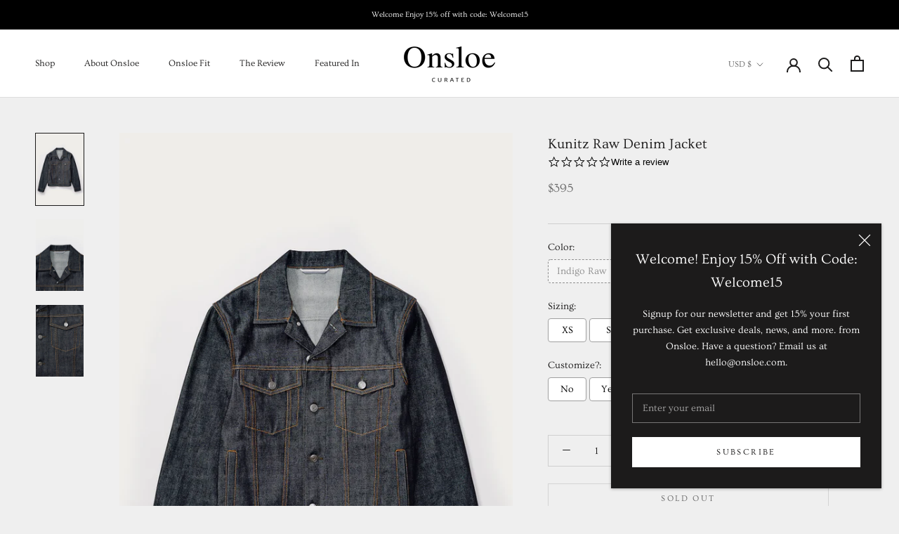

--- FILE ---
content_type: text/html; charset=utf-8
request_url: https://onsloe.com/collections/best-sellers/products/kunitz-raw-denim-jacket
body_size: 43145
content:
<!doctype html>

<html class="no-js" lang="en">
  <head>
  <link rel="stylesheet" href="https://obscure-escarpment-2240.herokuapp.com/stylesheets/bcpo-front.css">
  <script>var bcpo_product={"id":7464713715944,"title":"Kunitz Raw Denim Jacket","handle":"kunitz-raw-denim-jacket","description":"\u003c!--Description title-content--\u003e\n\u003cp\u003eThe ubiquitous denim jacket was the choice for cowboys, miners and railroad workers of the 1880s American West and has since gone on to become synonymous with artists and musicians alike. Tailored by our expert team, the Kunitz Raw Denim Jacket is made using a heavy raw denim woven on the ancient looms of Osaka. Suitable for all occasions, particularly paired with its counterpart, the Kunitz Denim Jeans.\u003c\/p\u003e\n\u003c!--split--\u003e \u003c!--Fabric title-content--\u003e\n\u003cp\u003e\u003cspan style=\"font-weight: 400;\"\u003e100% Cotton\u003c\/span\u003e\u003c\/p\u003e\n\u003c!--split--\u003e \u003c!--Buttons title-content--\u003e\n\u003cp\u003e\u003cspan style=\"font-weight: 400;\"\u003eMetal Shanks at Center Front \u003c\/span\u003e\u003c\/p\u003e\n\u003c!--split--\u003e \u003c!-- Details title-content--\u003e\n\u003cp\u003e\u003cspan style=\"font-weight: 400;\"\u003eTraditional Denim Jacket Construction \/ Metal Shanks and Rivets \/ Contrast Stitching \u003c\/span\u003e\u003c\/p\u003e\n\u003c!--split--\u003e \u003c!--Delivery title-content--\u003e\n\u003cp\u003e\u003cspan style=\"font-weight: 400;\"\u003eAs we make every single piece just for you, please allow 10 working days for our tailors to complete your order and an additional 4 days for transit. \u003c\/span\u003e\u003c\/p\u003e\n\u003c!--split--\u003e \u003c!--Care Instructions title-content--\u003e\n\u003cp\u003e\u003cspan style=\"font-weight: 400;\"\u003eMachine wash cold inside out with like colors \/ Do not bleach \/ Line dry \/ Cool iron if needed or dry clean\u003c\/span\u003e\u003cbr\u003e\u003cbr\u003e\u003c\/p\u003e","published_at":"2023-11-21T16:30:28-05:00","created_at":"2021-11-22T14:58:48-05:00","vendor":"onsloecurated","type":"Outerwear","tags":["meta-size-guide-sizing-guide-denim-jacket","shoplook-carlow-indigo-pique-shirt","shoplook-jones-japanese-selvedge-denim-jean","shoplook-ossabaw-knit-tie-in-navy","tinker","Type_Sport Coats","wishlist"],"price":39500,"price_min":39500,"price_max":39500,"available":false,"price_varies":false,"compare_at_price":null,"compare_at_price_min":0,"compare_at_price_max":0,"compare_at_price_varies":false,"variants":[{"id":42101620310248,"title":"Indigo Raw","option1":"Indigo Raw","option2":null,"option3":null,"sku":"13I71R23_NO171-02_OUTERWEAR_INDIGO RAW","requires_shipping":true,"taxable":true,"featured_image":null,"available":false,"name":"Kunitz Raw Denim Jacket - Indigo Raw","public_title":"Indigo Raw","options":["Indigo Raw"],"price":39500,"weight":1361,"compare_at_price":null,"inventory_management":"shopify","barcode":"","requires_selling_plan":false,"selling_plan_allocations":[]}],"images":["\/\/onsloe.com\/cdn\/shop\/products\/Kunitz_Jacket_Raw_009.jpg?v=1637697920","\/\/onsloe.com\/cdn\/shop\/products\/Kunitz_Jacket_Raw_0091.jpg?v=1637697920","\/\/onsloe.com\/cdn\/shop\/products\/Kunitz_Jacket_Raw_0092.jpg?v=1637697920"],"featured_image":"\/\/onsloe.com\/cdn\/shop\/products\/Kunitz_Jacket_Raw_009.jpg?v=1637697920","options":["Color"],"media":[{"alt":null,"id":28757963538664,"position":1,"preview_image":{"aspect_ratio":0.667,"height":1920,"width":1280,"src":"\/\/onsloe.com\/cdn\/shop\/products\/Kunitz_Jacket_Raw_009.jpg?v=1637697920"},"aspect_ratio":0.667,"height":1920,"media_type":"image","src":"\/\/onsloe.com\/cdn\/shop\/products\/Kunitz_Jacket_Raw_009.jpg?v=1637697920","width":1280},{"alt":null,"id":28757963473128,"position":2,"preview_image":{"aspect_ratio":0.666,"height":1388,"width":925,"src":"\/\/onsloe.com\/cdn\/shop\/products\/Kunitz_Jacket_Raw_0091.jpg?v=1637697920"},"aspect_ratio":0.666,"height":1388,"media_type":"image","src":"\/\/onsloe.com\/cdn\/shop\/products\/Kunitz_Jacket_Raw_0091.jpg?v=1637697920","width":925},{"alt":null,"id":28757963505896,"position":3,"preview_image":{"aspect_ratio":0.666,"height":910,"width":606,"src":"\/\/onsloe.com\/cdn\/shop\/products\/Kunitz_Jacket_Raw_0092.jpg?v=1637697920"},"aspect_ratio":0.666,"height":910,"media_type":"image","src":"\/\/onsloe.com\/cdn\/shop\/products\/Kunitz_Jacket_Raw_0092.jpg?v=1637697920","width":606}],"requires_selling_plan":false,"selling_plan_groups":[],"content":"\u003c!--Description title-content--\u003e\n\u003cp\u003eThe ubiquitous denim jacket was the choice for cowboys, miners and railroad workers of the 1880s American West and has since gone on to become synonymous with artists and musicians alike. Tailored by our expert team, the Kunitz Raw Denim Jacket is made using a heavy raw denim woven on the ancient looms of Osaka. Suitable for all occasions, particularly paired with its counterpart, the Kunitz Denim Jeans.\u003c\/p\u003e\n\u003c!--split--\u003e \u003c!--Fabric title-content--\u003e\n\u003cp\u003e\u003cspan style=\"font-weight: 400;\"\u003e100% Cotton\u003c\/span\u003e\u003c\/p\u003e\n\u003c!--split--\u003e \u003c!--Buttons title-content--\u003e\n\u003cp\u003e\u003cspan style=\"font-weight: 400;\"\u003eMetal Shanks at Center Front \u003c\/span\u003e\u003c\/p\u003e\n\u003c!--split--\u003e \u003c!-- Details title-content--\u003e\n\u003cp\u003e\u003cspan style=\"font-weight: 400;\"\u003eTraditional Denim Jacket Construction \/ Metal Shanks and Rivets \/ Contrast Stitching \u003c\/span\u003e\u003c\/p\u003e\n\u003c!--split--\u003e \u003c!--Delivery title-content--\u003e\n\u003cp\u003e\u003cspan style=\"font-weight: 400;\"\u003eAs we make every single piece just for you, please allow 10 working days for our tailors to complete your order and an additional 4 days for transit. \u003c\/span\u003e\u003c\/p\u003e\n\u003c!--split--\u003e \u003c!--Care Instructions title-content--\u003e\n\u003cp\u003e\u003cspan style=\"font-weight: 400;\"\u003eMachine wash cold inside out with like colors \/ Do not bleach \/ Line dry \/ Cool iron if needed or dry clean\u003c\/span\u003e\u003cbr\u003e\u003cbr\u003e\u003c\/p\u003e"}; var bcpo_data={"product_id":"7464713715944","shopify_options":[{"type":"buttons","unique":"_t0wfr67w3"}],"virtual_options":[{"title":"Sizing","type":"buttons","unique":"_u4mgqajps","preselect_value":"","conditional_option":"","conditional_value":"","multiselect_operator":"","multiselect_number":"","required":"on","values":[{"key":"XS","price":""},{"key":"S","price":""},{"key":"M","price":""},{"key":"L","price":""},{"key":"XL","price":""}]},{"title":"Customize?","type":"buttons","unique":"_iuu4eryxp","preselect_value":"","conditional_option":"","conditional_value":"","multiselect_operator":"","multiselect_number":"","values":[{"key":"No","price":""},{"key":"Yes","price":""}]},{"title":"Add Monogram?","type":"buttons","unique":"_3294bj0x5","preselect_value":"","conditional_option":"_iuu4eryxp","conditional_value":"Yes","multiselect_operator":"","multiselect_number":"","values":[{"key":"No","price":""},{"key":"Yes","price":""}]},{"title":"Monogram","type":"images","unique":"_zm04jz9p7","preselect_value":"","conditional_option":"_3294bj0x5","conditional_value":"Yes","multiselect_operator":"","multiselect_number":"","required":"on","values":[{"key":"APPLE CHANCERY","price":"","value":"https://d17fzo7x83uajt.cloudfront.net/eyJidWNrZXQiOiJiY3BvIiwia2V5Ijoib25zbG9lY3VyYXRlZC5teXNob3BpZnkuY29tLzQ3ODE2NzcyNDg1OTctQVBQTEVDSEFOQ0VSWS5wbmciLCJlZGl0cyI6eyJyZXNpemUiOnsid2lkdGgiOjIwMCwiZml0IjoiY29udGFpbiJ9fX0="},{"key":"URW DIN - Regular","price":"","value":"https://d17fzo7x83uajt.cloudfront.net/eyJidWNrZXQiOiJiY3BvIiwia2V5Ijoib25zbG9lY3VyYXRlZC5teXNob3BpZnkuY29tLzQ3ODE2NzcyNDg1OTctVVJXRElOLVJlZ3VsYXIxLnBuZyIsImVkaXRzIjp7InJlc2l6ZSI6eyJ3aWR0aCI6MjAwLCJmaXQiOiJjb250YWluIn19fQ=="},{"key":"Didot - Regular","price":"","value":"https://d17fzo7x83uajt.cloudfront.net/eyJidWNrZXQiOiJiY3BvIiwia2V5Ijoib25zbG9lY3VyYXRlZC5teXNob3BpZnkuY29tLzQ3ODE2NzcyNDg1OTctRGlkb3QtUmVndWxhcjEucG5nIiwiZWRpdHMiOnsicmVzaXplIjp7IndpZHRoIjoyMDAsImZpdCI6ImNvbnRhaW4ifX19"},{"key":"England Hand DB - Regular","price":"","value":"https://d17fzo7x83uajt.cloudfront.net/eyJidWNrZXQiOiJiY3BvIiwia2V5Ijoib25zbG9lY3VyYXRlZC5teXNob3BpZnkuY29tLzQ3ODE2NzcyNDg1OTctRW5nbGFuZEhhbmREQi1SZWd1bGFyMS5wbmciLCJlZGl0cyI6eyJyZXNpemUiOnsid2lkdGgiOjIwMCwiZml0IjoiY29udGFpbiJ9fX0="}]},{"title":"Your Initials (max 3 charcters)","type":"text","unique":"_o06wyhc2i","conditional_option":"_3294bj0x5","conditional_value":"Yes","required":"on","maxlength":"3","values":[{"key":"","price":""}]},{"title":"Embroidery Colors","type":"colors","unique":"_kfiwta6sj","preselect_value":"","conditional_option":"_3294bj0x5","conditional_value":"Yes","multiselect_operator":"","multiselect_number":"","required":"on","values":[{"key":"C1/ICE BLUE","value":"3355b1","price":""},{"key":"C3/LIGHT GREY ","value":"918c8c","price":""},{"key":"C5/BLACK","value":"070102","price":""},{"key":"C6/WHITE","value":"fbfbfb","price":""},{"key":"C9/RED","value":"d90903","price":""}]},{"title":"Placement","type":"images","unique":"_y8pi0swzd","preselect_value":"","conditional_option":"_3294bj0x5","conditional_value":"Yes","multiselect_operator":"","multiselect_number":"","required":"on","values":[{"key":"INSIDE COLLAR","price":"","value":"https://d17fzo7x83uajt.cloudfront.net/eyJidWNrZXQiOiJiY3BvIiwia2V5Ijoib25zbG9lY3VyYXRlZC5teXNob3BpZnkuY29tLzQ3ODE2NzcyNDg1OTctRGVuaW0ucG5nIiwiZWRpdHMiOnsicmVzaXplIjp7IndpZHRoIjoyMDAsImZpdCI6ImNvbnRhaW4ifX19"}]}]}; var bcpo_settings={"fallback":"default","auto_select":"on","load_main_image":"on","replaceImage":"on","border_style":"round","tooltips":"show","sold_out_style":"transparent","theme":"light","jumbo_colors":"off","jumbo_images":"on","circle_swatches":"","inventory_style":"amazon","override_ajax":"off","add_price_addons":"off","theme2":"on","money_format2":"${{amount}} USD","money_format_without_currency":"${{amount}}","show_currency":"off","file_upload_warning":"off","global_auto_image_options":"","global_color_options":"","global_colors":[{"key":"","value":"ecf42f"}]};var inventory_quantity = [];inventory_quantity.push(0);if(bcpo_product) { for (var i = 0; i < bcpo_product.variants.length; i += 1) { bcpo_product.variants[i].inventory_quantity = inventory_quantity[i]; }}window.bcpo = window.bcpo || {}; bcpo.cart = {"note":null,"attributes":{},"original_total_price":0,"total_price":0,"total_discount":0,"total_weight":0.0,"item_count":0,"items":[],"requires_shipping":false,"currency":"USD","items_subtotal_price":0,"cart_level_discount_applications":[],"checkout_charge_amount":0}; bcpo.ogFormData = FormData;</script>

    <meta charset="utf-8"> 
    <meta http-equiv="X-UA-Compatible" content="IE=edge,chrome=1">
    <meta name="viewport" content="width=device-width, initial-scale=1.0, height=device-height, minimum-scale=1.0, maximum-scale=1.0">
    <meta name="theme-color" content="">
    
    <meta name="google-site-verification" content="3cTJUhxwlJGFrv3pVacBq5e7E12z_3KXEDjvT8i43RQ" />
    <meta name="google-site-verification" content="8KXEltQRJmZW9mKlDXgByFbr1DN82dcdRPYw13Oitrk" />
    <meta name="p:domain_verify" content="5db4387ef08c0af60cd555bca4ef66cb"/>
    <meta name="facebook-domain-verification" content="rzshcswn3y65s8fv7qhoynp2sznc7k" />
    
    <!-- DNS prefetches -->
    <link rel="dns-prefetch" href="https://cdn.shopify.com">
    <link rel="dns-prefetch" href="https://fonts.shopify.com">
    <link rel="dns-prefetch" href="https://monorail-edge.shopifysvc.com">
    <link rel="dns-prefetch" href="https://ajax.googleapis.com">
    
    <!-- Preconnects -->
    <link rel="preconnect" href="https://cdn.shopify.com">
    <link rel="preconnect" href="https://fonts.shopifycdn.com">
    <link rel="preconnect" href="https://obscure-escarpment-2240.herokuapp.com">
    
    <!-- Preloads -->
    <!-- Preload CSS -->
    <link rel="preload" href="//onsloe.com/cdn/shop/t/19/assets/theme.css?v=171198891518476773691630180561" as="style"><link rel="preload" href="https://use.fontawesome.com/releases/v5.12.0/css/all.css" as="style" onload="this.rel='stylesheet'"><link rel="preload" href="https://obscure-escarpment-2240.herokuapp.com/stylesheets/bcpo-front.css" as="style" onload="this.rel='stylesheet'">

    <!-- Preload JS -->
    <link rel="preload" href="//onsloe.com/cdn/shop/t/19/assets/libs.min.js?v=26178543184394469741630180560" as="script">
    <link rel="preload" href="//onsloe.com/cdn/shop/t/19/assets/theme.js?v=160023058999858044591647468047" as="script">
    <link rel="preload" href="https://obscure-escarpment-2240.herokuapp.com/js/best_custom_product_options.js?shop=onsloecurated.myshopify.com" as="script"onload="var script=document.createElement('script');script.src = this.href;document.body.appendChild(script);"><script type="text/javascript">(function e(){var e=document.createElement("script");e.type="text/javascript",e.async=true,e.src="//staticw2.yotpo.com/TvA6pt54xPTqbDEVPzYfK91qlsOb1QdCKf2yKiTO/widget.js";var t=document.getElementsByTagName("script")[0];t.parentNode.insertBefore(e,t)})();</script><title>
      Raw Denim Jacket | Kunitz Raw Denim Jacket | Onsloe
    </title><meta name="description" content="Mens denim jacket, ideal for any occasion. Made with 100% Japanese cotton denim. Customizable and made to order. Free shipping at Onsloe."><link rel="canonical" href="https://onsloe.com/products/kunitz-raw-denim-jacket"><link rel="shortcut icon" href="//onsloe.com/cdn/shop/files/android-chrome-144x144_96x.png?v=1613703124" type="image/png"><meta property="og:type" content="product">
  <meta property="og:title" content="Kunitz Raw Denim Jacket"><meta property="og:image" content="http://onsloe.com/cdn/shop/products/Kunitz_Jacket_Raw_009.jpg?v=1637697920">
    <meta property="og:image:secure_url" content="https://onsloe.com/cdn/shop/products/Kunitz_Jacket_Raw_009.jpg?v=1637697920">
    <meta property="og:image:width" content="1280">
    <meta property="og:image:height" content="1920"><meta property="product:price:amount" content="395.00">
  <meta property="product:price:currency" content="USD"><meta property="og:description" content="Mens denim jacket, ideal for any occasion. Made with 100% Japanese cotton denim. Customizable and made to order. Free shipping at Onsloe."><meta property="og:url" content="https://onsloe.com/products/kunitz-raw-denim-jacket">
<meta property="og:site_name" content="Onsloe"><meta name="twitter:card" content="summary"><meta name="twitter:title" content="Kunitz Raw Denim Jacket">
  <meta name="twitter:description" content="
The ubiquitous denim jacket was the choice for cowboys, miners and railroad workers of the 1880s American West and has since gone on to become synonymous with artists and musicians alike. Tailored by our expert team, the Kunitz Raw Denim Jacket is made using a heavy raw denim woven on the ancient looms of Osaka. Suitable for all occasions, particularly paired with its counterpart, the Kunitz Denim Jeans.
 
100% Cotton
 
Metal Shanks at Center Front 
 
Traditional Denim Jacket Construction / Metal Shanks and Rivets / Contrast Stitching 
 
As we make every single piece just for you, please allow 10 working days for our tailors to complete your order and an additional 4 days for transit. 
 
Machine wash cold inside out with like colors / Do not bleach / Line dry / Cool iron if needed or dry clean">
  <meta name="twitter:image" content="https://onsloe.com/cdn/shop/products/Kunitz_Jacket_Raw_009_600x600_crop_center.jpg?v=1637697920">
    <style>
  @font-face {
  font-family: Ovo;
  font-weight: 400;
  font-style: normal;
  font-display: fallback;
  src: url("//onsloe.com/cdn/fonts/ovo/ovo_n4.cbcdfe6a371e62394cce345894111238d5c755fe.woff2") format("woff2"),
       url("//onsloe.com/cdn/fonts/ovo/ovo_n4.45d7366896f09aaf8686b8a5de287b8fbe74e5ee.woff") format("woff");
}

  @font-face {
  font-family: Ovo;
  font-weight: 400;
  font-style: normal;
  font-display: fallback;
  src: url("//onsloe.com/cdn/fonts/ovo/ovo_n4.cbcdfe6a371e62394cce345894111238d5c755fe.woff2") format("woff2"),
       url("//onsloe.com/cdn/fonts/ovo/ovo_n4.45d7366896f09aaf8686b8a5de287b8fbe74e5ee.woff") format("woff");
}


  
  
  

  :root {
    --heading-font-family : Ovo, serif;
    --heading-font-weight : 400;
    --heading-font-style  : normal;

    --text-font-family : Ovo, serif;
    --text-font-weight : 400;
    --text-font-style  : normal;

    --base-text-font-size   : 14px;
    --default-text-font-size: 14px;--background          : #efefef;
    --background-rgb      : 239, 239, 239;
    --light-background    : #ffffff;
    --light-background-rgb: 255, 255, 255;
    --heading-color       : #1c1b1b;
    --text-color          : #1c1b1b;
    --text-color-rgb      : 28, 27, 27;
    --text-color-light    : #6a6a6a;
    --text-color-light-rgb: 106, 106, 106;
    --link-color          : #6a6a6a;
    --link-color-rgb      : 106, 106, 106;
    --border-color        : #cfcfcf;
    --border-color-rgb    : 207, 207, 207;

    --button-background    : #1c1b1b;
    --button-background-rgb: 28, 27, 27;
    --button-text-color    : #ffffff;

    --header-background       : #ffffff;
    --header-heading-color    : #1c1b1b;
    --header-light-text-color : #6a6a6a;
    --header-border-color     : #dddddd;

    --footer-background    : #ffffff;
    --footer-text-color    : #1c1b1b;
    --footer-heading-color : #1c1b1b;
    --footer-border-color  : #dddddd;

    --navigation-background      : #1c1b1b;
    --navigation-background-rgb  : 28, 27, 27;
    --navigation-text-color      : #ffffff;
    --navigation-text-color-light: rgba(255, 255, 255, 0.5);
    --navigation-border-color    : rgba(255, 255, 255, 0.25);

    --newsletter-popup-background     : #1c1b1b;
    --newsletter-popup-text-color     : #ffffff;
    --newsletter-popup-text-color-rgb : 255, 255, 255;

    --secondary-elements-background       : #1c1b1b;
    --secondary-elements-background-rgb   : 28, 27, 27;
    --secondary-elements-text-color       : #ffffff;
    --secondary-elements-text-color-light : rgba(255, 255, 255, 0.5);
    --secondary-elements-border-color     : rgba(255, 255, 255, 0.25);

    --product-sale-price-color    : #f94c43;
    --product-sale-price-color-rgb: 249, 76, 67;

    /* Shopify related variables */
    --payment-terms-background-color: #efefef;

    /* Products */

    --horizontal-spacing-four-products-per-row: 60px;
        --horizontal-spacing-two-products-per-row : 60px;

    --vertical-spacing-four-products-per-row: 60px;
        --vertical-spacing-two-products-per-row : 75px;

    /* Animation */
    --drawer-transition-timing: cubic-bezier(0.645, 0.045, 0.355, 1);
    --header-base-height: 80px; /* We set a default for browsers that do not support CSS variables */

    /* Cursors */
    --cursor-zoom-in-svg    : url(//onsloe.com/cdn/shop/t/19/assets/cursor-zoom-in.svg?v=170532930330058140181630180576);
    --cursor-zoom-in-2x-svg : url(//onsloe.com/cdn/shop/t/19/assets/cursor-zoom-in-2x.svg?v=56685658183649387561630180576);
  }
</style>

<script>
  // IE11 does not have support for CSS variables, so we have to polyfill them
  if (!(((window || {}).CSS || {}).supports && window.CSS.supports('(--a: 0)'))) {
    const script = document.createElement('script');
    script.type = 'text/javascript';
    script.src = 'https://cdn.jsdelivr.net/npm/css-vars-ponyfill@2';
    script.onload = function() {
      cssVars({});
    };

    document.getElementsByTagName('head')[0].appendChild(script);
  }
</script>

    <script id="bloop-user-info" type="application/json">{"customer_email":""}</script>
                       

    <script>window.performance && window.performance.mark && window.performance.mark('shopify.content_for_header.start');</script><meta name="google-site-verification" content="Ne2W3oS6jHLAezJt21IizCmaXVXHXLyDVEoxvPjWCgw">
<meta name="google-site-verification" content="TCq8sCkh47M1HHxX1oYAy7Cxc9iuFW4ZFnwAohPRKdI">
<meta id="shopify-digital-wallet" name="shopify-digital-wallet" content="/25984925781/digital_wallets/dialog">
<meta name="shopify-checkout-api-token" content="545aad317e74095662ca6a3bd2072c0a">
<meta id="in-context-paypal-metadata" data-shop-id="25984925781" data-venmo-supported="false" data-environment="production" data-locale="en_US" data-paypal-v4="true" data-currency="USD">
<link rel="alternate" type="application/json+oembed" href="https://onsloe.com/products/kunitz-raw-denim-jacket.oembed">
<script async="async" src="/checkouts/internal/preloads.js?locale=en-US"></script>
<link rel="preconnect" href="https://shop.app" crossorigin="anonymous">
<script async="async" src="https://shop.app/checkouts/internal/preloads.js?locale=en-US&shop_id=25984925781" crossorigin="anonymous"></script>
<script id="apple-pay-shop-capabilities" type="application/json">{"shopId":25984925781,"countryCode":"US","currencyCode":"USD","merchantCapabilities":["supports3DS"],"merchantId":"gid:\/\/shopify\/Shop\/25984925781","merchantName":"Onsloe","requiredBillingContactFields":["postalAddress","email","phone"],"requiredShippingContactFields":["postalAddress","email","phone"],"shippingType":"shipping","supportedNetworks":["visa","masterCard","amex","discover","elo","jcb"],"total":{"type":"pending","label":"Onsloe","amount":"1.00"},"shopifyPaymentsEnabled":true,"supportsSubscriptions":true}</script>
<script id="shopify-features" type="application/json">{"accessToken":"545aad317e74095662ca6a3bd2072c0a","betas":["rich-media-storefront-analytics"],"domain":"onsloe.com","predictiveSearch":true,"shopId":25984925781,"locale":"en"}</script>
<script>var Shopify = Shopify || {};
Shopify.shop = "onsloecurated.myshopify.com";
Shopify.locale = "en";
Shopify.currency = {"active":"USD","rate":"1.0"};
Shopify.country = "US";
Shopify.theme = {"name":"Onsloe - Prestige (OS 2.0)","id":126164205742,"schema_name":"Prestige","schema_version":"5.1.1","theme_store_id":855,"role":"main"};
Shopify.theme.handle = "null";
Shopify.theme.style = {"id":null,"handle":null};
Shopify.cdnHost = "onsloe.com/cdn";
Shopify.routes = Shopify.routes || {};
Shopify.routes.root = "/";</script>
<script type="module">!function(o){(o.Shopify=o.Shopify||{}).modules=!0}(window);</script>
<script>!function(o){function n(){var o=[];function n(){o.push(Array.prototype.slice.apply(arguments))}return n.q=o,n}var t=o.Shopify=o.Shopify||{};t.loadFeatures=n(),t.autoloadFeatures=n()}(window);</script>
<script>
  window.ShopifyPay = window.ShopifyPay || {};
  window.ShopifyPay.apiHost = "shop.app\/pay";
  window.ShopifyPay.redirectState = null;
</script>
<script id="shop-js-analytics" type="application/json">{"pageType":"product"}</script>
<script defer="defer" async type="module" src="//onsloe.com/cdn/shopifycloud/shop-js/modules/v2/client.init-shop-cart-sync_BT-GjEfc.en.esm.js"></script>
<script defer="defer" async type="module" src="//onsloe.com/cdn/shopifycloud/shop-js/modules/v2/chunk.common_D58fp_Oc.esm.js"></script>
<script defer="defer" async type="module" src="//onsloe.com/cdn/shopifycloud/shop-js/modules/v2/chunk.modal_xMitdFEc.esm.js"></script>
<script type="module">
  await import("//onsloe.com/cdn/shopifycloud/shop-js/modules/v2/client.init-shop-cart-sync_BT-GjEfc.en.esm.js");
await import("//onsloe.com/cdn/shopifycloud/shop-js/modules/v2/chunk.common_D58fp_Oc.esm.js");
await import("//onsloe.com/cdn/shopifycloud/shop-js/modules/v2/chunk.modal_xMitdFEc.esm.js");

  window.Shopify.SignInWithShop?.initShopCartSync?.({"fedCMEnabled":true,"windoidEnabled":true});

</script>
<script defer="defer" async type="module" src="//onsloe.com/cdn/shopifycloud/shop-js/modules/v2/client.payment-terms_Ci9AEqFq.en.esm.js"></script>
<script defer="defer" async type="module" src="//onsloe.com/cdn/shopifycloud/shop-js/modules/v2/chunk.common_D58fp_Oc.esm.js"></script>
<script defer="defer" async type="module" src="//onsloe.com/cdn/shopifycloud/shop-js/modules/v2/chunk.modal_xMitdFEc.esm.js"></script>
<script type="module">
  await import("//onsloe.com/cdn/shopifycloud/shop-js/modules/v2/client.payment-terms_Ci9AEqFq.en.esm.js");
await import("//onsloe.com/cdn/shopifycloud/shop-js/modules/v2/chunk.common_D58fp_Oc.esm.js");
await import("//onsloe.com/cdn/shopifycloud/shop-js/modules/v2/chunk.modal_xMitdFEc.esm.js");

  
</script>
<script>
  window.Shopify = window.Shopify || {};
  if (!window.Shopify.featureAssets) window.Shopify.featureAssets = {};
  window.Shopify.featureAssets['shop-js'] = {"shop-cart-sync":["modules/v2/client.shop-cart-sync_DZOKe7Ll.en.esm.js","modules/v2/chunk.common_D58fp_Oc.esm.js","modules/v2/chunk.modal_xMitdFEc.esm.js"],"init-fed-cm":["modules/v2/client.init-fed-cm_B6oLuCjv.en.esm.js","modules/v2/chunk.common_D58fp_Oc.esm.js","modules/v2/chunk.modal_xMitdFEc.esm.js"],"shop-cash-offers":["modules/v2/client.shop-cash-offers_D2sdYoxE.en.esm.js","modules/v2/chunk.common_D58fp_Oc.esm.js","modules/v2/chunk.modal_xMitdFEc.esm.js"],"shop-login-button":["modules/v2/client.shop-login-button_QeVjl5Y3.en.esm.js","modules/v2/chunk.common_D58fp_Oc.esm.js","modules/v2/chunk.modal_xMitdFEc.esm.js"],"pay-button":["modules/v2/client.pay-button_DXTOsIq6.en.esm.js","modules/v2/chunk.common_D58fp_Oc.esm.js","modules/v2/chunk.modal_xMitdFEc.esm.js"],"shop-button":["modules/v2/client.shop-button_DQZHx9pm.en.esm.js","modules/v2/chunk.common_D58fp_Oc.esm.js","modules/v2/chunk.modal_xMitdFEc.esm.js"],"avatar":["modules/v2/client.avatar_BTnouDA3.en.esm.js"],"init-windoid":["modules/v2/client.init-windoid_CR1B-cfM.en.esm.js","modules/v2/chunk.common_D58fp_Oc.esm.js","modules/v2/chunk.modal_xMitdFEc.esm.js"],"init-shop-for-new-customer-accounts":["modules/v2/client.init-shop-for-new-customer-accounts_C_vY_xzh.en.esm.js","modules/v2/client.shop-login-button_QeVjl5Y3.en.esm.js","modules/v2/chunk.common_D58fp_Oc.esm.js","modules/v2/chunk.modal_xMitdFEc.esm.js"],"init-shop-email-lookup-coordinator":["modules/v2/client.init-shop-email-lookup-coordinator_BI7n9ZSv.en.esm.js","modules/v2/chunk.common_D58fp_Oc.esm.js","modules/v2/chunk.modal_xMitdFEc.esm.js"],"init-shop-cart-sync":["modules/v2/client.init-shop-cart-sync_BT-GjEfc.en.esm.js","modules/v2/chunk.common_D58fp_Oc.esm.js","modules/v2/chunk.modal_xMitdFEc.esm.js"],"shop-toast-manager":["modules/v2/client.shop-toast-manager_DiYdP3xc.en.esm.js","modules/v2/chunk.common_D58fp_Oc.esm.js","modules/v2/chunk.modal_xMitdFEc.esm.js"],"init-customer-accounts":["modules/v2/client.init-customer-accounts_D9ZNqS-Q.en.esm.js","modules/v2/client.shop-login-button_QeVjl5Y3.en.esm.js","modules/v2/chunk.common_D58fp_Oc.esm.js","modules/v2/chunk.modal_xMitdFEc.esm.js"],"init-customer-accounts-sign-up":["modules/v2/client.init-customer-accounts-sign-up_iGw4briv.en.esm.js","modules/v2/client.shop-login-button_QeVjl5Y3.en.esm.js","modules/v2/chunk.common_D58fp_Oc.esm.js","modules/v2/chunk.modal_xMitdFEc.esm.js"],"shop-follow-button":["modules/v2/client.shop-follow-button_CqMgW2wH.en.esm.js","modules/v2/chunk.common_D58fp_Oc.esm.js","modules/v2/chunk.modal_xMitdFEc.esm.js"],"checkout-modal":["modules/v2/client.checkout-modal_xHeaAweL.en.esm.js","modules/v2/chunk.common_D58fp_Oc.esm.js","modules/v2/chunk.modal_xMitdFEc.esm.js"],"shop-login":["modules/v2/client.shop-login_D91U-Q7h.en.esm.js","modules/v2/chunk.common_D58fp_Oc.esm.js","modules/v2/chunk.modal_xMitdFEc.esm.js"],"lead-capture":["modules/v2/client.lead-capture_BJmE1dJe.en.esm.js","modules/v2/chunk.common_D58fp_Oc.esm.js","modules/v2/chunk.modal_xMitdFEc.esm.js"],"payment-terms":["modules/v2/client.payment-terms_Ci9AEqFq.en.esm.js","modules/v2/chunk.common_D58fp_Oc.esm.js","modules/v2/chunk.modal_xMitdFEc.esm.js"]};
</script>
<script>(function() {
  var isLoaded = false;
  function asyncLoad() {
    if (isLoaded) return;
    isLoaded = true;
    var urls = ["\/\/cdn.shopify.com\/proxy\/1aac7d291f59f0ea4264932f905c6f47975c88ed2abd4419466bc55312e60692\/obscure-escarpment-2240.herokuapp.com\/js\/best_custom_product_options.js?shop=onsloecurated.myshopify.com\u0026sp-cache-control=cHVibGljLCBtYXgtYWdlPTkwMA","https:\/\/static.klaviyo.com\/onsite\/js\/klaviyo.js?company_id=HzVpbs\u0026shop=onsloecurated.myshopify.com","https:\/\/contactform.hulkapps.com\/skeletopapp.js?shop=onsloecurated.myshopify.com","https:\/\/static.klaviyo.com\/onsite\/js\/klaviyo.js?company_id=HzVpbs\u0026shop=onsloecurated.myshopify.com","https:\/\/gdprcdn.b-cdn.net\/js\/gdpr_cookie_consent.min.js?shop=onsloecurated.myshopify.com","\/\/d1liekpayvooaz.cloudfront.net\/apps\/customizery\/customizery.js?shop=onsloecurated.myshopify.com","https:\/\/s3.eu-west-1.amazonaws.com\/production-klarna-il-shopify-osm\/a6c5e37d3b587ca7438f15aa90b429b47085a035\/onsloecurated.myshopify.com-1708599051344.js?shop=onsloecurated.myshopify.com"];
    for (var i = 0; i < urls.length; i++) {
      var s = document.createElement('script');
      s.type = 'text/javascript';
      s.async = true;
      s.src = urls[i];
      var x = document.getElementsByTagName('script')[0];
      x.parentNode.insertBefore(s, x);
    }
  };
  if(window.attachEvent) {
    window.attachEvent('onload', asyncLoad);
  } else {
    window.addEventListener('load', asyncLoad, false);
  }
})();</script>
<script id="__st">var __st={"a":25984925781,"offset":-18000,"reqid":"82dbb601-7483-4b80-bdcd-9940bd6a1dd8-1769148332","pageurl":"onsloe.com\/collections\/best-sellers\/products\/kunitz-raw-denim-jacket","u":"78b7041b2c18","p":"product","rtyp":"product","rid":7464713715944};</script>
<script>window.ShopifyPaypalV4VisibilityTracking = true;</script>
<script id="captcha-bootstrap">!function(){'use strict';const t='contact',e='account',n='new_comment',o=[[t,t],['blogs',n],['comments',n],[t,'customer']],c=[[e,'customer_login'],[e,'guest_login'],[e,'recover_customer_password'],[e,'create_customer']],r=t=>t.map((([t,e])=>`form[action*='/${t}']:not([data-nocaptcha='true']) input[name='form_type'][value='${e}']`)).join(','),a=t=>()=>t?[...document.querySelectorAll(t)].map((t=>t.form)):[];function s(){const t=[...o],e=r(t);return a(e)}const i='password',u='form_key',d=['recaptcha-v3-token','g-recaptcha-response','h-captcha-response',i],f=()=>{try{return window.sessionStorage}catch{return}},m='__shopify_v',_=t=>t.elements[u];function p(t,e,n=!1){try{const o=window.sessionStorage,c=JSON.parse(o.getItem(e)),{data:r}=function(t){const{data:e,action:n}=t;return t[m]||n?{data:e,action:n}:{data:t,action:n}}(c);for(const[e,n]of Object.entries(r))t.elements[e]&&(t.elements[e].value=n);n&&o.removeItem(e)}catch(o){console.error('form repopulation failed',{error:o})}}const l='form_type',E='cptcha';function T(t){t.dataset[E]=!0}const w=window,h=w.document,L='Shopify',v='ce_forms',y='captcha';let A=!1;((t,e)=>{const n=(g='f06e6c50-85a8-45c8-87d0-21a2b65856fe',I='https://cdn.shopify.com/shopifycloud/storefront-forms-hcaptcha/ce_storefront_forms_captcha_hcaptcha.v1.5.2.iife.js',D={infoText:'Protected by hCaptcha',privacyText:'Privacy',termsText:'Terms'},(t,e,n)=>{const o=w[L][v],c=o.bindForm;if(c)return c(t,g,e,D).then(n);var r;o.q.push([[t,g,e,D],n]),r=I,A||(h.body.append(Object.assign(h.createElement('script'),{id:'captcha-provider',async:!0,src:r})),A=!0)});var g,I,D;w[L]=w[L]||{},w[L][v]=w[L][v]||{},w[L][v].q=[],w[L][y]=w[L][y]||{},w[L][y].protect=function(t,e){n(t,void 0,e),T(t)},Object.freeze(w[L][y]),function(t,e,n,w,h,L){const[v,y,A,g]=function(t,e,n){const i=e?o:[],u=t?c:[],d=[...i,...u],f=r(d),m=r(i),_=r(d.filter((([t,e])=>n.includes(e))));return[a(f),a(m),a(_),s()]}(w,h,L),I=t=>{const e=t.target;return e instanceof HTMLFormElement?e:e&&e.form},D=t=>v().includes(t);t.addEventListener('submit',(t=>{const e=I(t);if(!e)return;const n=D(e)&&!e.dataset.hcaptchaBound&&!e.dataset.recaptchaBound,o=_(e),c=g().includes(e)&&(!o||!o.value);(n||c)&&t.preventDefault(),c&&!n&&(function(t){try{if(!f())return;!function(t){const e=f();if(!e)return;const n=_(t);if(!n)return;const o=n.value;o&&e.removeItem(o)}(t);const e=Array.from(Array(32),(()=>Math.random().toString(36)[2])).join('');!function(t,e){_(t)||t.append(Object.assign(document.createElement('input'),{type:'hidden',name:u})),t.elements[u].value=e}(t,e),function(t,e){const n=f();if(!n)return;const o=[...t.querySelectorAll(`input[type='${i}']`)].map((({name:t})=>t)),c=[...d,...o],r={};for(const[a,s]of new FormData(t).entries())c.includes(a)||(r[a]=s);n.setItem(e,JSON.stringify({[m]:1,action:t.action,data:r}))}(t,e)}catch(e){console.error('failed to persist form',e)}}(e),e.submit())}));const S=(t,e)=>{t&&!t.dataset[E]&&(n(t,e.some((e=>e===t))),T(t))};for(const o of['focusin','change'])t.addEventListener(o,(t=>{const e=I(t);D(e)&&S(e,y())}));const B=e.get('form_key'),M=e.get(l),P=B&&M;t.addEventListener('DOMContentLoaded',(()=>{const t=y();if(P)for(const e of t)e.elements[l].value===M&&p(e,B);[...new Set([...A(),...v().filter((t=>'true'===t.dataset.shopifyCaptcha))])].forEach((e=>S(e,t)))}))}(h,new URLSearchParams(w.location.search),n,t,e,['guest_login'])})(!0,!0)}();</script>
<script integrity="sha256-4kQ18oKyAcykRKYeNunJcIwy7WH5gtpwJnB7kiuLZ1E=" data-source-attribution="shopify.loadfeatures" defer="defer" src="//onsloe.com/cdn/shopifycloud/storefront/assets/storefront/load_feature-a0a9edcb.js" crossorigin="anonymous"></script>
<script crossorigin="anonymous" defer="defer" src="//onsloe.com/cdn/shopifycloud/storefront/assets/shopify_pay/storefront-65b4c6d7.js?v=20250812"></script>
<script data-source-attribution="shopify.dynamic_checkout.dynamic.init">var Shopify=Shopify||{};Shopify.PaymentButton=Shopify.PaymentButton||{isStorefrontPortableWallets:!0,init:function(){window.Shopify.PaymentButton.init=function(){};var t=document.createElement("script");t.src="https://onsloe.com/cdn/shopifycloud/portable-wallets/latest/portable-wallets.en.js",t.type="module",document.head.appendChild(t)}};
</script>
<script data-source-attribution="shopify.dynamic_checkout.buyer_consent">
  function portableWalletsHideBuyerConsent(e){var t=document.getElementById("shopify-buyer-consent"),n=document.getElementById("shopify-subscription-policy-button");t&&n&&(t.classList.add("hidden"),t.setAttribute("aria-hidden","true"),n.removeEventListener("click",e))}function portableWalletsShowBuyerConsent(e){var t=document.getElementById("shopify-buyer-consent"),n=document.getElementById("shopify-subscription-policy-button");t&&n&&(t.classList.remove("hidden"),t.removeAttribute("aria-hidden"),n.addEventListener("click",e))}window.Shopify?.PaymentButton&&(window.Shopify.PaymentButton.hideBuyerConsent=portableWalletsHideBuyerConsent,window.Shopify.PaymentButton.showBuyerConsent=portableWalletsShowBuyerConsent);
</script>
<script data-source-attribution="shopify.dynamic_checkout.cart.bootstrap">document.addEventListener("DOMContentLoaded",(function(){function t(){return document.querySelector("shopify-accelerated-checkout-cart, shopify-accelerated-checkout")}if(t())Shopify.PaymentButton.init();else{new MutationObserver((function(e,n){t()&&(Shopify.PaymentButton.init(),n.disconnect())})).observe(document.body,{childList:!0,subtree:!0})}}));
</script>
<link id="shopify-accelerated-checkout-styles" rel="stylesheet" media="screen" href="https://onsloe.com/cdn/shopifycloud/portable-wallets/latest/accelerated-checkout-backwards-compat.css" crossorigin="anonymous">
<style id="shopify-accelerated-checkout-cart">
        #shopify-buyer-consent {
  margin-top: 1em;
  display: inline-block;
  width: 100%;
}

#shopify-buyer-consent.hidden {
  display: none;
}

#shopify-subscription-policy-button {
  background: none;
  border: none;
  padding: 0;
  text-decoration: underline;
  font-size: inherit;
  cursor: pointer;
}

#shopify-subscription-policy-button::before {
  box-shadow: none;
}

      </style>

<script>window.performance && window.performance.mark && window.performance.mark('shopify.content_for_header.end');</script>

    <link rel="stylesheet" href="//onsloe.com/cdn/shop/t/19/assets/theme.css?v=171198891518476773691630180561">

    <script>// This allows to expose several variables to the global scope, to be used in scripts
      window.theme = {
        pageType: "product",
        moneyFormat: "${{amount}}",
        moneyWithCurrencyFormat: "${{amount}} USD",
        productImageSize: "natural",
        searchMode: "product,article,page",
        showPageTransition: false,
        showElementStaggering: true,
        showImageZooming: true
      };

      window.routes = {
        rootUrl: "\/",
        rootUrlWithoutSlash: '',
        cartUrl: "\/cart",
        cartAddUrl: "\/cart\/add",
        cartChangeUrl: "\/cart\/change",
        searchUrl: "\/search",
        productRecommendationsUrl: "\/recommendations\/products"
      };

      window.languages = {
        cartAddNote: "Add Order Note",
        cartEditNote: "Edit Order Note",
        productImageLoadingError: "This image could not be loaded. Please try to reload the page.",
        productFormAddToCart: "Add to cart",
        productFormUnavailable: "Unavailable",
        productFormSoldOut: "Sold Out",
        shippingEstimatorOneResult: "1 option available:",
        shippingEstimatorMoreResults: "{{count}} options available:",
        shippingEstimatorNoResults: "No shipping could be found"
      };

      window.lazySizesConfig = {
        loadHidden: false,
        hFac: 0.5,
        expFactor: 2,
        ricTimeout: 150,
        lazyClass: 'Image--lazyLoad',
        loadingClass: 'Image--lazyLoading',
        loadedClass: 'Image--lazyLoaded'
      };

      document.documentElement.className = document.documentElement.className.replace('no-js', 'js');
      document.documentElement.style.setProperty('--window-height', window.innerHeight + 'px');

      // We do a quick detection of some features (we could use Modernizr but for so little...)
      (function() {
        document.documentElement.className += ((window.CSS && window.CSS.supports('(position: sticky) or (position: -webkit-sticky)')) ? ' supports-sticky' : ' no-supports-sticky');
        document.documentElement.className += (window.matchMedia('(-moz-touch-enabled: 1), (hover: none)')).matches ? ' no-supports-hover' : ' supports-hover';
      }());
    </script>

    <script src="//onsloe.com/cdn/shop/t/19/assets/lazysizes.min.js?v=174358363404432586981630180560" async></script><script src="https://ajax.googleapis.com/ajax/libs/jquery/3.5.1/jquery.min.js" defer></script>
    <script src="https://polyfill-fastly.net/v3/polyfill.min.js?unknown=polyfill&features=fetch,Element.prototype.closest,Element.prototype.remove,Element.prototype.classList,Array.prototype.includes,Array.prototype.fill,Object.assign,CustomEvent,IntersectionObserver,IntersectionObserverEntry,URL" defer></script>
    <script src="//onsloe.com/cdn/shop/t/19/assets/libs.min.js?v=26178543184394469741630180560" defer></script>
    <script src="//onsloe.com/cdn/shop/t/19/assets/theme.js?v=160023058999858044591647468047" defer></script>
    <script src="//onsloe.com/cdn/shop/t/19/assets/custom.js?v=138213311473906381991643947978" defer></script>

    <script>
      (function () {
        window.onpageshow = function() {
          if (window.theme.showPageTransition) {
            var pageTransition = document.querySelector('.PageTransition');

            if (pageTransition) {
              pageTransition.style.visibility = 'visible';
              pageTransition.style.opacity = '0';
            }
          }

          // When the page is loaded from the cache, we have to reload the cart content
          document.documentElement.dispatchEvent(new CustomEvent('cart:refresh', {
            bubbles: true
          }));
        };
      })();
    </script>

    
  <script type="application/ld+json">
  {
    "@context": "http://schema.org",
    "@type": "Product",
    "offers": [{
          "@type": "Offer",
          "name": "Indigo Raw",
          "availability":"https://schema.org/OutOfStock",
          "price": 395.0,
          "priceCurrency": "USD",
          "priceValidUntil": "2026-02-02","sku": "13I71R23_NO171-02_OUTERWEAR_INDIGO RAW","url": "/products/kunitz-raw-denim-jacket?variant=42101620310248"
        }
],
    "brand": {
      "name": "onsloecurated"
    },
    "name": "Kunitz Raw Denim Jacket",
    "description": "\nThe ubiquitous denim jacket was the choice for cowboys, miners and railroad workers of the 1880s American West and has since gone on to become synonymous with artists and musicians alike. Tailored by our expert team, the Kunitz Raw Denim Jacket is made using a heavy raw denim woven on the ancient looms of Osaka. Suitable for all occasions, particularly paired with its counterpart, the Kunitz Denim Jeans.\n \n100% Cotton\n \nMetal Shanks at Center Front \n \nTraditional Denim Jacket Construction \/ Metal Shanks and Rivets \/ Contrast Stitching \n \nAs we make every single piece just for you, please allow 10 working days for our tailors to complete your order and an additional 4 days for transit. \n \nMachine wash cold inside out with like colors \/ Do not bleach \/ Line dry \/ Cool iron if needed or dry clean",
    "category": "Outerwear",
    "url": "/products/kunitz-raw-denim-jacket",
    "sku": "13I71R23_NO171-02_OUTERWEAR_INDIGO RAW",
    "image": {
      "@type": "ImageObject",
      "url": "https://onsloe.com/cdn/shop/products/Kunitz_Jacket_Raw_009_1024x.jpg?v=1637697920",
      "image": "https://onsloe.com/cdn/shop/products/Kunitz_Jacket_Raw_009_1024x.jpg?v=1637697920",
      "name": "Kunitz Raw Denim Jacket",
      "width": "1024",
      "height": "1024"
    }
  }
  </script>



  <script type="application/ld+json">
  {
    "@context": "http://schema.org",
    "@type": "BreadcrumbList",
  "itemListElement": [{
      "@type": "ListItem",
      "position": 1,
      "name": "Translation missing: en.general.breadcrumb.home",
      "item": "https://onsloe.com"
    },{
          "@type": "ListItem",
          "position": 2,
          "name": "Best Sellers",
          "item": "https://onsloe.com/collections/best-sellers"
        }, {
          "@type": "ListItem",
          "position": 3,
          "name": "Kunitz Raw Denim Jacket",
          "item": "https://onsloe.com/collections/best-sellers/products/kunitz-raw-denim-jacket"
        }]
  }
  </script>

   
<script>
  var _talkableq = _talkableq || [];
  _talkableq.push(['authenticate_customer', {"email":"","first_name":"","last_name":"","customer_id":""}]);
</script>
<script async src="//d2jjzw81hqbuqv.cloudfront.net/integration/clients/onsloe.min.js" type="text/javascript"></script>

   <!-- Infinite Options by ShopPad -->
    <script>
      // Create "window.Shoppad.apps.infiniteoptions" object if it doesn't already exist
      "Shoppad.apps.infiniteoptions".split(".").reduce(function(o, x) { if (!o[x]) {o[x] ={};} return o[x] }, window);

      // Define beforeReady callback
      window.Shoppad.apps.infiniteoptions.beforeReady = function(subscribe) {
        subscribe('appLoad', function(event) {
          window.Shoppad.$('#infiniteoptions-container input:checked').parent().addClass('selected');
		  window.Shoppad.$('#infiniteoptions-container .myw fieldset label')[1].childNodes[1].data = 'Customize'
          window.Shoppad.$('.spb-productoptionswatchwrapper').contents().filter(function() {
            return this.nodeType == 3;
          }).wrap('<span class="spb-swatchtooltip"></span>');
          window.Shoppad.$('#infiniteoptions-container span label').click(function () {
            window.Shoppad.$('#infiniteoptions-container span label').removeClass('selected');
            window.Shoppad.$('#infiniteoptions-container input:checked').parent().addClass('selected');
          });
        });
      };
    </script>
  <!-- BEGIN app block: shopify://apps/consentmo-gdpr/blocks/gdpr_cookie_consent/4fbe573f-a377-4fea-9801-3ee0858cae41 -->


<!-- END app block --><!-- BEGIN app block: shopify://apps/yotpo-product-reviews/blocks/settings/eb7dfd7d-db44-4334-bc49-c893b51b36cf -->


<script type="text/javascript">
  (function e(){var e=document.createElement("script");
  e.type="text/javascript",e.async=true,
  e.src="//staticw2.yotpo.com/TvA6pt54xPTqbDEVPzYfK91qlsOb1QdCKf2yKiTO/widget.js?lang=en";
  var t=document.getElementsByTagName("script")[0];
  t.parentNode.insertBefore(e,t)})();
</script>



  
<!-- END app block --><!-- BEGIN app block: shopify://apps/vo-product-options/blocks/embed-block/430cbd7b-bd20-4c16-ba41-db6f4c645164 --><script>var bcpo_product={"id":7464713715944,"title":"Kunitz Raw Denim Jacket","handle":"kunitz-raw-denim-jacket","description":"\u003c!--Description title-content--\u003e\n\u003cp\u003eThe ubiquitous denim jacket was the choice for cowboys, miners and railroad workers of the 1880s American West and has since gone on to become synonymous with artists and musicians alike. Tailored by our expert team, the Kunitz Raw Denim Jacket is made using a heavy raw denim woven on the ancient looms of Osaka. Suitable for all occasions, particularly paired with its counterpart, the Kunitz Denim Jeans.\u003c\/p\u003e\n\u003c!--split--\u003e \u003c!--Fabric title-content--\u003e\n\u003cp\u003e\u003cspan style=\"font-weight: 400;\"\u003e100% Cotton\u003c\/span\u003e\u003c\/p\u003e\n\u003c!--split--\u003e \u003c!--Buttons title-content--\u003e\n\u003cp\u003e\u003cspan style=\"font-weight: 400;\"\u003eMetal Shanks at Center Front \u003c\/span\u003e\u003c\/p\u003e\n\u003c!--split--\u003e \u003c!-- Details title-content--\u003e\n\u003cp\u003e\u003cspan style=\"font-weight: 400;\"\u003eTraditional Denim Jacket Construction \/ Metal Shanks and Rivets \/ Contrast Stitching \u003c\/span\u003e\u003c\/p\u003e\n\u003c!--split--\u003e \u003c!--Delivery title-content--\u003e\n\u003cp\u003e\u003cspan style=\"font-weight: 400;\"\u003eAs we make every single piece just for you, please allow 10 working days for our tailors to complete your order and an additional 4 days for transit. \u003c\/span\u003e\u003c\/p\u003e\n\u003c!--split--\u003e \u003c!--Care Instructions title-content--\u003e\n\u003cp\u003e\u003cspan style=\"font-weight: 400;\"\u003eMachine wash cold inside out with like colors \/ Do not bleach \/ Line dry \/ Cool iron if needed or dry clean\u003c\/span\u003e\u003cbr\u003e\u003cbr\u003e\u003c\/p\u003e","published_at":"2023-11-21T16:30:28-05:00","created_at":"2021-11-22T14:58:48-05:00","vendor":"onsloecurated","type":"Outerwear","tags":["meta-size-guide-sizing-guide-denim-jacket","shoplook-carlow-indigo-pique-shirt","shoplook-jones-japanese-selvedge-denim-jean","shoplook-ossabaw-knit-tie-in-navy","tinker","Type_Sport Coats","wishlist"],"price":39500,"price_min":39500,"price_max":39500,"available":false,"price_varies":false,"compare_at_price":null,"compare_at_price_min":0,"compare_at_price_max":0,"compare_at_price_varies":false,"variants":[{"id":42101620310248,"title":"Indigo Raw","option1":"Indigo Raw","option2":null,"option3":null,"sku":"13I71R23_NO171-02_OUTERWEAR_INDIGO RAW","requires_shipping":true,"taxable":true,"featured_image":null,"available":false,"name":"Kunitz Raw Denim Jacket - Indigo Raw","public_title":"Indigo Raw","options":["Indigo Raw"],"price":39500,"weight":1361,"compare_at_price":null,"inventory_management":"shopify","barcode":"","requires_selling_plan":false,"selling_plan_allocations":[]}],"images":["\/\/onsloe.com\/cdn\/shop\/products\/Kunitz_Jacket_Raw_009.jpg?v=1637697920","\/\/onsloe.com\/cdn\/shop\/products\/Kunitz_Jacket_Raw_0091.jpg?v=1637697920","\/\/onsloe.com\/cdn\/shop\/products\/Kunitz_Jacket_Raw_0092.jpg?v=1637697920"],"featured_image":"\/\/onsloe.com\/cdn\/shop\/products\/Kunitz_Jacket_Raw_009.jpg?v=1637697920","options":["Color"],"media":[{"alt":null,"id":28757963538664,"position":1,"preview_image":{"aspect_ratio":0.667,"height":1920,"width":1280,"src":"\/\/onsloe.com\/cdn\/shop\/products\/Kunitz_Jacket_Raw_009.jpg?v=1637697920"},"aspect_ratio":0.667,"height":1920,"media_type":"image","src":"\/\/onsloe.com\/cdn\/shop\/products\/Kunitz_Jacket_Raw_009.jpg?v=1637697920","width":1280},{"alt":null,"id":28757963473128,"position":2,"preview_image":{"aspect_ratio":0.666,"height":1388,"width":925,"src":"\/\/onsloe.com\/cdn\/shop\/products\/Kunitz_Jacket_Raw_0091.jpg?v=1637697920"},"aspect_ratio":0.666,"height":1388,"media_type":"image","src":"\/\/onsloe.com\/cdn\/shop\/products\/Kunitz_Jacket_Raw_0091.jpg?v=1637697920","width":925},{"alt":null,"id":28757963505896,"position":3,"preview_image":{"aspect_ratio":0.666,"height":910,"width":606,"src":"\/\/onsloe.com\/cdn\/shop\/products\/Kunitz_Jacket_Raw_0092.jpg?v=1637697920"},"aspect_ratio":0.666,"height":910,"media_type":"image","src":"\/\/onsloe.com\/cdn\/shop\/products\/Kunitz_Jacket_Raw_0092.jpg?v=1637697920","width":606}],"requires_selling_plan":false,"selling_plan_groups":[],"content":"\u003c!--Description title-content--\u003e\n\u003cp\u003eThe ubiquitous denim jacket was the choice for cowboys, miners and railroad workers of the 1880s American West and has since gone on to become synonymous with artists and musicians alike. Tailored by our expert team, the Kunitz Raw Denim Jacket is made using a heavy raw denim woven on the ancient looms of Osaka. Suitable for all occasions, particularly paired with its counterpart, the Kunitz Denim Jeans.\u003c\/p\u003e\n\u003c!--split--\u003e \u003c!--Fabric title-content--\u003e\n\u003cp\u003e\u003cspan style=\"font-weight: 400;\"\u003e100% Cotton\u003c\/span\u003e\u003c\/p\u003e\n\u003c!--split--\u003e \u003c!--Buttons title-content--\u003e\n\u003cp\u003e\u003cspan style=\"font-weight: 400;\"\u003eMetal Shanks at Center Front \u003c\/span\u003e\u003c\/p\u003e\n\u003c!--split--\u003e \u003c!-- Details title-content--\u003e\n\u003cp\u003e\u003cspan style=\"font-weight: 400;\"\u003eTraditional Denim Jacket Construction \/ Metal Shanks and Rivets \/ Contrast Stitching \u003c\/span\u003e\u003c\/p\u003e\n\u003c!--split--\u003e \u003c!--Delivery title-content--\u003e\n\u003cp\u003e\u003cspan style=\"font-weight: 400;\"\u003eAs we make every single piece just for you, please allow 10 working days for our tailors to complete your order and an additional 4 days for transit. \u003c\/span\u003e\u003c\/p\u003e\n\u003c!--split--\u003e \u003c!--Care Instructions title-content--\u003e\n\u003cp\u003e\u003cspan style=\"font-weight: 400;\"\u003eMachine wash cold inside out with like colors \/ Do not bleach \/ Line dry \/ Cool iron if needed or dry clean\u003c\/span\u003e\u003cbr\u003e\u003cbr\u003e\u003c\/p\u003e"}; bcpo_product.options_with_values = [{"name":"Color","position":1,"values":["Indigo Raw"]}]; var bcpo_data={"product_id":"7464713715944","shopify_options":[{"type":"buttons","unique":"_t0wfr67w3"}],"virtual_options":[{"title":"Sizing","type":"buttons","unique":"_u4mgqajps","preselect_value":"","conditional_option":"","conditional_value":"","multiselect_operator":"","multiselect_number":"","required":"on","values":[{"key":"XS","price":""},{"key":"S","price":""},{"key":"M","price":""},{"key":"L","price":""},{"key":"XL","price":""}]},{"title":"Customize?","type":"buttons","unique":"_iuu4eryxp","preselect_value":"","conditional_option":"","conditional_value":"","multiselect_operator":"","multiselect_number":"","values":[{"key":"No","price":""},{"key":"Yes","price":""}]},{"title":"Add Monogram?","type":"buttons","unique":"_3294bj0x5","preselect_value":"","conditional_option":"_iuu4eryxp","conditional_value":"Yes","multiselect_operator":"","multiselect_number":"","values":[{"key":"No","price":""},{"key":"Yes","price":""}]},{"title":"Monogram","type":"images","unique":"_zm04jz9p7","preselect_value":"","conditional_option":"_3294bj0x5","conditional_value":"Yes","multiselect_operator":"","multiselect_number":"","required":"on","values":[{"key":"APPLE CHANCERY","price":"","value":"https://d17fzo7x83uajt.cloudfront.net/eyJidWNrZXQiOiJiY3BvIiwia2V5Ijoib25zbG9lY3VyYXRlZC5teXNob3BpZnkuY29tLzQ3ODE2NzcyNDg1OTctQVBQTEVDSEFOQ0VSWS5wbmciLCJlZGl0cyI6eyJyZXNpemUiOnsid2lkdGgiOjIwMCwiZml0IjoiY29udGFpbiJ9fX0="},{"key":"URW DIN - Regular","price":"","value":"https://d17fzo7x83uajt.cloudfront.net/eyJidWNrZXQiOiJiY3BvIiwia2V5Ijoib25zbG9lY3VyYXRlZC5teXNob3BpZnkuY29tLzQ3ODE2NzcyNDg1OTctVVJXRElOLVJlZ3VsYXIxLnBuZyIsImVkaXRzIjp7InJlc2l6ZSI6eyJ3aWR0aCI6MjAwLCJmaXQiOiJjb250YWluIn19fQ=="},{"key":"Didot - Regular","price":"","value":"https://d17fzo7x83uajt.cloudfront.net/eyJidWNrZXQiOiJiY3BvIiwia2V5Ijoib25zbG9lY3VyYXRlZC5teXNob3BpZnkuY29tLzQ3ODE2NzcyNDg1OTctRGlkb3QtUmVndWxhcjEucG5nIiwiZWRpdHMiOnsicmVzaXplIjp7IndpZHRoIjoyMDAsImZpdCI6ImNvbnRhaW4ifX19"},{"key":"England Hand DB - Regular","price":"","value":"https://d17fzo7x83uajt.cloudfront.net/eyJidWNrZXQiOiJiY3BvIiwia2V5Ijoib25zbG9lY3VyYXRlZC5teXNob3BpZnkuY29tLzQ3ODE2NzcyNDg1OTctRW5nbGFuZEhhbmREQi1SZWd1bGFyMS5wbmciLCJlZGl0cyI6eyJyZXNpemUiOnsid2lkdGgiOjIwMCwiZml0IjoiY29udGFpbiJ9fX0="}]},{"title":"Your Initials (max 3 charcters)","type":"text","unique":"_o06wyhc2i","conditional_option":"_3294bj0x5","conditional_value":"Yes","required":"on","maxlength":"3","values":[{"key":"","price":""}]},{"title":"Embroidery Colors","type":"colors","unique":"_kfiwta6sj","preselect_value":"","conditional_option":"_3294bj0x5","conditional_value":"Yes","multiselect_operator":"","multiselect_number":"","required":"on","values":[{"key":"C1/ICE BLUE","value":"3355b1","price":""},{"key":"C3/LIGHT GREY ","value":"918c8c","price":""},{"key":"C5/BLACK","value":"070102","price":""},{"key":"C6/WHITE","value":"fbfbfb","price":""},{"key":"C9/RED","value":"d90903","price":""}]},{"title":"Placement","type":"images","unique":"_y8pi0swzd","preselect_value":"","conditional_option":"_3294bj0x5","conditional_value":"Yes","multiselect_operator":"","multiselect_number":"","required":"on","values":[{"key":"INSIDE COLLAR","price":"","value":"https://d17fzo7x83uajt.cloudfront.net/eyJidWNrZXQiOiJiY3BvIiwia2V5Ijoib25zbG9lY3VyYXRlZC5teXNob3BpZnkuY29tLzQ3ODE2NzcyNDg1OTctRGVuaW0ucG5nIiwiZWRpdHMiOnsicmVzaXplIjp7IndpZHRoIjoyMDAsImZpdCI6ImNvbnRhaW4ifX19"}]}]}; var bcpo_settings=bcpo_settings || {"fallback":"default","auto_select":"on","load_main_image":"on","replaceImage":"on","border_style":"round","tooltips":"show","sold_out_style":"transparent","theme":"light","jumbo_colors":"off","jumbo_images":"on","circle_swatches":"","inventory_style":"amazon","override_ajax":"off","add_price_addons":"off","theme2":"on","money_format2":"${{amount}} USD","money_format_without_currency":"${{amount}}","show_currency":"off","file_upload_warning":"off","global_auto_image_options":"","global_color_options":"","global_colors":[{"key":"","value":"ecf42f"}]};var inventory_quantity = [];inventory_quantity.push(0);if(bcpo_product) { for (var i = 0; i < bcpo_product.variants.length; i += 1) { bcpo_product.variants[i].inventory_quantity = inventory_quantity[i]; }}window.bcpo = window.bcpo || {}; bcpo.cart = {"note":null,"attributes":{},"original_total_price":0,"total_price":0,"total_discount":0,"total_weight":0.0,"item_count":0,"items":[],"requires_shipping":false,"currency":"USD","items_subtotal_price":0,"cart_level_discount_applications":[],"checkout_charge_amount":0}; bcpo.ogFormData = FormData; bcpo.money_with_currency_format = "${{amount}} USD";bcpo.money_format = "${{amount}}"; if (bcpo_settings) { bcpo_settings.shop_currency = "USD";} else { var bcpo_settings = {shop_currency: "USD" }; }</script>


<!-- END app block --><script src="https://cdn.shopify.com/extensions/019be686-6d6b-7450-94c8-f1d008d39fc2/consentmo-gdpr-593/assets/consentmo_cookie_consent.js" type="text/javascript" defer="defer"></script>
<script src="https://cdn.shopify.com/extensions/019bd967-c562-7ddb-90ed-985db7100bf5/best-custom-product-options-414/assets/best_custom_product_options.js" type="text/javascript" defer="defer"></script>
<link href="https://cdn.shopify.com/extensions/019bd967-c562-7ddb-90ed-985db7100bf5/best-custom-product-options-414/assets/bcpo-front.css" rel="stylesheet" type="text/css" media="all">
<link href="https://monorail-edge.shopifysvc.com" rel="dns-prefetch">
<script>(function(){if ("sendBeacon" in navigator && "performance" in window) {try {var session_token_from_headers = performance.getEntriesByType('navigation')[0].serverTiming.find(x => x.name == '_s').description;} catch {var session_token_from_headers = undefined;}var session_cookie_matches = document.cookie.match(/_shopify_s=([^;]*)/);var session_token_from_cookie = session_cookie_matches && session_cookie_matches.length === 2 ? session_cookie_matches[1] : "";var session_token = session_token_from_headers || session_token_from_cookie || "";function handle_abandonment_event(e) {var entries = performance.getEntries().filter(function(entry) {return /monorail-edge.shopifysvc.com/.test(entry.name);});if (!window.abandonment_tracked && entries.length === 0) {window.abandonment_tracked = true;var currentMs = Date.now();var navigation_start = performance.timing.navigationStart;var payload = {shop_id: 25984925781,url: window.location.href,navigation_start,duration: currentMs - navigation_start,session_token,page_type: "product"};window.navigator.sendBeacon("https://monorail-edge.shopifysvc.com/v1/produce", JSON.stringify({schema_id: "online_store_buyer_site_abandonment/1.1",payload: payload,metadata: {event_created_at_ms: currentMs,event_sent_at_ms: currentMs}}));}}window.addEventListener('pagehide', handle_abandonment_event);}}());</script>
<script id="web-pixels-manager-setup">(function e(e,d,r,n,o){if(void 0===o&&(o={}),!Boolean(null===(a=null===(i=window.Shopify)||void 0===i?void 0:i.analytics)||void 0===a?void 0:a.replayQueue)){var i,a;window.Shopify=window.Shopify||{};var t=window.Shopify;t.analytics=t.analytics||{};var s=t.analytics;s.replayQueue=[],s.publish=function(e,d,r){return s.replayQueue.push([e,d,r]),!0};try{self.performance.mark("wpm:start")}catch(e){}var l=function(){var e={modern:/Edge?\/(1{2}[4-9]|1[2-9]\d|[2-9]\d{2}|\d{4,})\.\d+(\.\d+|)|Firefox\/(1{2}[4-9]|1[2-9]\d|[2-9]\d{2}|\d{4,})\.\d+(\.\d+|)|Chrom(ium|e)\/(9{2}|\d{3,})\.\d+(\.\d+|)|(Maci|X1{2}).+ Version\/(15\.\d+|(1[6-9]|[2-9]\d|\d{3,})\.\d+)([,.]\d+|)( \(\w+\)|)( Mobile\/\w+|) Safari\/|Chrome.+OPR\/(9{2}|\d{3,})\.\d+\.\d+|(CPU[ +]OS|iPhone[ +]OS|CPU[ +]iPhone|CPU IPhone OS|CPU iPad OS)[ +]+(15[._]\d+|(1[6-9]|[2-9]\d|\d{3,})[._]\d+)([._]\d+|)|Android:?[ /-](13[3-9]|1[4-9]\d|[2-9]\d{2}|\d{4,})(\.\d+|)(\.\d+|)|Android.+Firefox\/(13[5-9]|1[4-9]\d|[2-9]\d{2}|\d{4,})\.\d+(\.\d+|)|Android.+Chrom(ium|e)\/(13[3-9]|1[4-9]\d|[2-9]\d{2}|\d{4,})\.\d+(\.\d+|)|SamsungBrowser\/([2-9]\d|\d{3,})\.\d+/,legacy:/Edge?\/(1[6-9]|[2-9]\d|\d{3,})\.\d+(\.\d+|)|Firefox\/(5[4-9]|[6-9]\d|\d{3,})\.\d+(\.\d+|)|Chrom(ium|e)\/(5[1-9]|[6-9]\d|\d{3,})\.\d+(\.\d+|)([\d.]+$|.*Safari\/(?![\d.]+ Edge\/[\d.]+$))|(Maci|X1{2}).+ Version\/(10\.\d+|(1[1-9]|[2-9]\d|\d{3,})\.\d+)([,.]\d+|)( \(\w+\)|)( Mobile\/\w+|) Safari\/|Chrome.+OPR\/(3[89]|[4-9]\d|\d{3,})\.\d+\.\d+|(CPU[ +]OS|iPhone[ +]OS|CPU[ +]iPhone|CPU IPhone OS|CPU iPad OS)[ +]+(10[._]\d+|(1[1-9]|[2-9]\d|\d{3,})[._]\d+)([._]\d+|)|Android:?[ /-](13[3-9]|1[4-9]\d|[2-9]\d{2}|\d{4,})(\.\d+|)(\.\d+|)|Mobile Safari.+OPR\/([89]\d|\d{3,})\.\d+\.\d+|Android.+Firefox\/(13[5-9]|1[4-9]\d|[2-9]\d{2}|\d{4,})\.\d+(\.\d+|)|Android.+Chrom(ium|e)\/(13[3-9]|1[4-9]\d|[2-9]\d{2}|\d{4,})\.\d+(\.\d+|)|Android.+(UC? ?Browser|UCWEB|U3)[ /]?(15\.([5-9]|\d{2,})|(1[6-9]|[2-9]\d|\d{3,})\.\d+)\.\d+|SamsungBrowser\/(5\.\d+|([6-9]|\d{2,})\.\d+)|Android.+MQ{2}Browser\/(14(\.(9|\d{2,})|)|(1[5-9]|[2-9]\d|\d{3,})(\.\d+|))(\.\d+|)|K[Aa][Ii]OS\/(3\.\d+|([4-9]|\d{2,})\.\d+)(\.\d+|)/},d=e.modern,r=e.legacy,n=navigator.userAgent;return n.match(d)?"modern":n.match(r)?"legacy":"unknown"}(),u="modern"===l?"modern":"legacy",c=(null!=n?n:{modern:"",legacy:""})[u],f=function(e){return[e.baseUrl,"/wpm","/b",e.hashVersion,"modern"===e.buildTarget?"m":"l",".js"].join("")}({baseUrl:d,hashVersion:r,buildTarget:u}),m=function(e){var d=e.version,r=e.bundleTarget,n=e.surface,o=e.pageUrl,i=e.monorailEndpoint;return{emit:function(e){var a=e.status,t=e.errorMsg,s=(new Date).getTime(),l=JSON.stringify({metadata:{event_sent_at_ms:s},events:[{schema_id:"web_pixels_manager_load/3.1",payload:{version:d,bundle_target:r,page_url:o,status:a,surface:n,error_msg:t},metadata:{event_created_at_ms:s}}]});if(!i)return console&&console.warn&&console.warn("[Web Pixels Manager] No Monorail endpoint provided, skipping logging."),!1;try{return self.navigator.sendBeacon.bind(self.navigator)(i,l)}catch(e){}var u=new XMLHttpRequest;try{return u.open("POST",i,!0),u.setRequestHeader("Content-Type","text/plain"),u.send(l),!0}catch(e){return console&&console.warn&&console.warn("[Web Pixels Manager] Got an unhandled error while logging to Monorail."),!1}}}}({version:r,bundleTarget:l,surface:e.surface,pageUrl:self.location.href,monorailEndpoint:e.monorailEndpoint});try{o.browserTarget=l,function(e){var d=e.src,r=e.async,n=void 0===r||r,o=e.onload,i=e.onerror,a=e.sri,t=e.scriptDataAttributes,s=void 0===t?{}:t,l=document.createElement("script"),u=document.querySelector("head"),c=document.querySelector("body");if(l.async=n,l.src=d,a&&(l.integrity=a,l.crossOrigin="anonymous"),s)for(var f in s)if(Object.prototype.hasOwnProperty.call(s,f))try{l.dataset[f]=s[f]}catch(e){}if(o&&l.addEventListener("load",o),i&&l.addEventListener("error",i),u)u.appendChild(l);else{if(!c)throw new Error("Did not find a head or body element to append the script");c.appendChild(l)}}({src:f,async:!0,onload:function(){if(!function(){var e,d;return Boolean(null===(d=null===(e=window.Shopify)||void 0===e?void 0:e.analytics)||void 0===d?void 0:d.initialized)}()){var d=window.webPixelsManager.init(e)||void 0;if(d){var r=window.Shopify.analytics;r.replayQueue.forEach((function(e){var r=e[0],n=e[1],o=e[2];d.publishCustomEvent(r,n,o)})),r.replayQueue=[],r.publish=d.publishCustomEvent,r.visitor=d.visitor,r.initialized=!0}}},onerror:function(){return m.emit({status:"failed",errorMsg:"".concat(f," has failed to load")})},sri:function(e){var d=/^sha384-[A-Za-z0-9+/=]+$/;return"string"==typeof e&&d.test(e)}(c)?c:"",scriptDataAttributes:o}),m.emit({status:"loading"})}catch(e){m.emit({status:"failed",errorMsg:(null==e?void 0:e.message)||"Unknown error"})}}})({shopId: 25984925781,storefrontBaseUrl: "https://onsloe.com",extensionsBaseUrl: "https://extensions.shopifycdn.com/cdn/shopifycloud/web-pixels-manager",monorailEndpoint: "https://monorail-edge.shopifysvc.com/unstable/produce_batch",surface: "storefront-renderer",enabledBetaFlags: ["2dca8a86"],webPixelsConfigList: [{"id":"1555955944","configuration":"{\"accountID\":\"HzVpbs\",\"webPixelConfig\":\"eyJlbmFibGVBZGRlZFRvQ2FydEV2ZW50cyI6IHRydWV9\"}","eventPayloadVersion":"v1","runtimeContext":"STRICT","scriptVersion":"524f6c1ee37bacdca7657a665bdca589","type":"APP","apiClientId":123074,"privacyPurposes":["ANALYTICS","MARKETING"],"dataSharingAdjustments":{"protectedCustomerApprovalScopes":["read_customer_address","read_customer_email","read_customer_name","read_customer_personal_data","read_customer_phone"]}},{"id":"405962984","configuration":"{\"config\":\"{\\\"pixel_id\\\":\\\"G-WHC92GC9NF\\\",\\\"target_country\\\":\\\"US\\\",\\\"gtag_events\\\":[{\\\"type\\\":\\\"search\\\",\\\"action_label\\\":[\\\"G-WHC92GC9NF\\\",\\\"AW-596481474\\\/S8IoCM7x9NwBEMKrtpwC\\\"]},{\\\"type\\\":\\\"begin_checkout\\\",\\\"action_label\\\":[\\\"G-WHC92GC9NF\\\",\\\"AW-596481474\\\/_sR2CMvx9NwBEMKrtpwC\\\"]},{\\\"type\\\":\\\"view_item\\\",\\\"action_label\\\":[\\\"G-WHC92GC9NF\\\",\\\"AW-596481474\\\/5hoqCMXx9NwBEMKrtpwC\\\",\\\"MC-7PGP4X8ECT\\\"]},{\\\"type\\\":\\\"purchase\\\",\\\"action_label\\\":[\\\"G-WHC92GC9NF\\\",\\\"AW-596481474\\\/3QlMCMLx9NwBEMKrtpwC\\\",\\\"MC-7PGP4X8ECT\\\"]},{\\\"type\\\":\\\"page_view\\\",\\\"action_label\\\":[\\\"G-WHC92GC9NF\\\",\\\"AW-596481474\\\/85gDCL_x9NwBEMKrtpwC\\\",\\\"MC-7PGP4X8ECT\\\"]},{\\\"type\\\":\\\"add_payment_info\\\",\\\"action_label\\\":[\\\"G-WHC92GC9NF\\\",\\\"AW-596481474\\\/UfXYCNHx9NwBEMKrtpwC\\\"]},{\\\"type\\\":\\\"add_to_cart\\\",\\\"action_label\\\":[\\\"G-WHC92GC9NF\\\",\\\"AW-596481474\\\/_XRGCMjx9NwBEMKrtpwC\\\"]}],\\\"enable_monitoring_mode\\\":false}\"}","eventPayloadVersion":"v1","runtimeContext":"OPEN","scriptVersion":"b2a88bafab3e21179ed38636efcd8a93","type":"APP","apiClientId":1780363,"privacyPurposes":[],"dataSharingAdjustments":{"protectedCustomerApprovalScopes":["read_customer_address","read_customer_email","read_customer_name","read_customer_personal_data","read_customer_phone"]}},{"id":"180551912","configuration":"{\"pixel_id\":\"816285848878935\",\"pixel_type\":\"facebook_pixel\",\"metaapp_system_user_token\":\"-\"}","eventPayloadVersion":"v1","runtimeContext":"OPEN","scriptVersion":"ca16bc87fe92b6042fbaa3acc2fbdaa6","type":"APP","apiClientId":2329312,"privacyPurposes":["ANALYTICS","MARKETING","SALE_OF_DATA"],"dataSharingAdjustments":{"protectedCustomerApprovalScopes":["read_customer_address","read_customer_email","read_customer_name","read_customer_personal_data","read_customer_phone"]}},{"id":"64454888","configuration":"{\"tagID\":\"2612789002959\"}","eventPayloadVersion":"v1","runtimeContext":"STRICT","scriptVersion":"18031546ee651571ed29edbe71a3550b","type":"APP","apiClientId":3009811,"privacyPurposes":["ANALYTICS","MARKETING","SALE_OF_DATA"],"dataSharingAdjustments":{"protectedCustomerApprovalScopes":["read_customer_address","read_customer_email","read_customer_name","read_customer_personal_data","read_customer_phone"]}},{"id":"47513832","configuration":"{\"hashed_organization_id\":\"bb6f1874228bd98141b84e828a3e8d3a_v1\",\"app_key\":\"onsloecurated\",\"allow_collect_personal_data\":\"true\"}","eventPayloadVersion":"v1","runtimeContext":"STRICT","scriptVersion":"c3e64302e4c6a915b615bb03ddf3784a","type":"APP","apiClientId":111542,"privacyPurposes":["ANALYTICS","MARKETING","SALE_OF_DATA"],"dataSharingAdjustments":{"protectedCustomerApprovalScopes":["read_customer_address","read_customer_email","read_customer_name","read_customer_personal_data","read_customer_phone"]}},{"id":"shopify-app-pixel","configuration":"{}","eventPayloadVersion":"v1","runtimeContext":"STRICT","scriptVersion":"0450","apiClientId":"shopify-pixel","type":"APP","privacyPurposes":["ANALYTICS","MARKETING"]},{"id":"shopify-custom-pixel","eventPayloadVersion":"v1","runtimeContext":"LAX","scriptVersion":"0450","apiClientId":"shopify-pixel","type":"CUSTOM","privacyPurposes":["ANALYTICS","MARKETING"]}],isMerchantRequest: false,initData: {"shop":{"name":"Onsloe","paymentSettings":{"currencyCode":"USD"},"myshopifyDomain":"onsloecurated.myshopify.com","countryCode":"US","storefrontUrl":"https:\/\/onsloe.com"},"customer":null,"cart":null,"checkout":null,"productVariants":[{"price":{"amount":395.0,"currencyCode":"USD"},"product":{"title":"Kunitz Raw Denim Jacket","vendor":"onsloecurated","id":"7464713715944","untranslatedTitle":"Kunitz Raw Denim Jacket","url":"\/products\/kunitz-raw-denim-jacket","type":"Outerwear"},"id":"42101620310248","image":{"src":"\/\/onsloe.com\/cdn\/shop\/products\/Kunitz_Jacket_Raw_009.jpg?v=1637697920"},"sku":"13I71R23_NO171-02_OUTERWEAR_INDIGO RAW","title":"Indigo Raw","untranslatedTitle":"Indigo Raw"}],"purchasingCompany":null},},"https://onsloe.com/cdn","fcfee988w5aeb613cpc8e4bc33m6693e112",{"modern":"","legacy":""},{"shopId":"25984925781","storefrontBaseUrl":"https:\/\/onsloe.com","extensionBaseUrl":"https:\/\/extensions.shopifycdn.com\/cdn\/shopifycloud\/web-pixels-manager","surface":"storefront-renderer","enabledBetaFlags":"[\"2dca8a86\"]","isMerchantRequest":"false","hashVersion":"fcfee988w5aeb613cpc8e4bc33m6693e112","publish":"custom","events":"[[\"page_viewed\",{}],[\"product_viewed\",{\"productVariant\":{\"price\":{\"amount\":395.0,\"currencyCode\":\"USD\"},\"product\":{\"title\":\"Kunitz Raw Denim Jacket\",\"vendor\":\"onsloecurated\",\"id\":\"7464713715944\",\"untranslatedTitle\":\"Kunitz Raw Denim Jacket\",\"url\":\"\/products\/kunitz-raw-denim-jacket\",\"type\":\"Outerwear\"},\"id\":\"42101620310248\",\"image\":{\"src\":\"\/\/onsloe.com\/cdn\/shop\/products\/Kunitz_Jacket_Raw_009.jpg?v=1637697920\"},\"sku\":\"13I71R23_NO171-02_OUTERWEAR_INDIGO RAW\",\"title\":\"Indigo Raw\",\"untranslatedTitle\":\"Indigo Raw\"}}]]"});</script><script>
  window.ShopifyAnalytics = window.ShopifyAnalytics || {};
  window.ShopifyAnalytics.meta = window.ShopifyAnalytics.meta || {};
  window.ShopifyAnalytics.meta.currency = 'USD';
  var meta = {"product":{"id":7464713715944,"gid":"gid:\/\/shopify\/Product\/7464713715944","vendor":"onsloecurated","type":"Outerwear","handle":"kunitz-raw-denim-jacket","variants":[{"id":42101620310248,"price":39500,"name":"Kunitz Raw Denim Jacket - Indigo Raw","public_title":"Indigo Raw","sku":"13I71R23_NO171-02_OUTERWEAR_INDIGO RAW"}],"remote":false},"page":{"pageType":"product","resourceType":"product","resourceId":7464713715944,"requestId":"82dbb601-7483-4b80-bdcd-9940bd6a1dd8-1769148332"}};
  for (var attr in meta) {
    window.ShopifyAnalytics.meta[attr] = meta[attr];
  }
</script>
<script class="analytics">
  (function () {
    var customDocumentWrite = function(content) {
      var jquery = null;

      if (window.jQuery) {
        jquery = window.jQuery;
      } else if (window.Checkout && window.Checkout.$) {
        jquery = window.Checkout.$;
      }

      if (jquery) {
        jquery('body').append(content);
      }
    };

    var hasLoggedConversion = function(token) {
      if (token) {
        return document.cookie.indexOf('loggedConversion=' + token) !== -1;
      }
      return false;
    }

    var setCookieIfConversion = function(token) {
      if (token) {
        var twoMonthsFromNow = new Date(Date.now());
        twoMonthsFromNow.setMonth(twoMonthsFromNow.getMonth() + 2);

        document.cookie = 'loggedConversion=' + token + '; expires=' + twoMonthsFromNow;
      }
    }

    var trekkie = window.ShopifyAnalytics.lib = window.trekkie = window.trekkie || [];
    if (trekkie.integrations) {
      return;
    }
    trekkie.methods = [
      'identify',
      'page',
      'ready',
      'track',
      'trackForm',
      'trackLink'
    ];
    trekkie.factory = function(method) {
      return function() {
        var args = Array.prototype.slice.call(arguments);
        args.unshift(method);
        trekkie.push(args);
        return trekkie;
      };
    };
    for (var i = 0; i < trekkie.methods.length; i++) {
      var key = trekkie.methods[i];
      trekkie[key] = trekkie.factory(key);
    }
    trekkie.load = function(config) {
      trekkie.config = config || {};
      trekkie.config.initialDocumentCookie = document.cookie;
      var first = document.getElementsByTagName('script')[0];
      var script = document.createElement('script');
      script.type = 'text/javascript';
      script.onerror = function(e) {
        var scriptFallback = document.createElement('script');
        scriptFallback.type = 'text/javascript';
        scriptFallback.onerror = function(error) {
                var Monorail = {
      produce: function produce(monorailDomain, schemaId, payload) {
        var currentMs = new Date().getTime();
        var event = {
          schema_id: schemaId,
          payload: payload,
          metadata: {
            event_created_at_ms: currentMs,
            event_sent_at_ms: currentMs
          }
        };
        return Monorail.sendRequest("https://" + monorailDomain + "/v1/produce", JSON.stringify(event));
      },
      sendRequest: function sendRequest(endpointUrl, payload) {
        // Try the sendBeacon API
        if (window && window.navigator && typeof window.navigator.sendBeacon === 'function' && typeof window.Blob === 'function' && !Monorail.isIos12()) {
          var blobData = new window.Blob([payload], {
            type: 'text/plain'
          });

          if (window.navigator.sendBeacon(endpointUrl, blobData)) {
            return true;
          } // sendBeacon was not successful

        } // XHR beacon

        var xhr = new XMLHttpRequest();

        try {
          xhr.open('POST', endpointUrl);
          xhr.setRequestHeader('Content-Type', 'text/plain');
          xhr.send(payload);
        } catch (e) {
          console.log(e);
        }

        return false;
      },
      isIos12: function isIos12() {
        return window.navigator.userAgent.lastIndexOf('iPhone; CPU iPhone OS 12_') !== -1 || window.navigator.userAgent.lastIndexOf('iPad; CPU OS 12_') !== -1;
      }
    };
    Monorail.produce('monorail-edge.shopifysvc.com',
      'trekkie_storefront_load_errors/1.1',
      {shop_id: 25984925781,
      theme_id: 126164205742,
      app_name: "storefront",
      context_url: window.location.href,
      source_url: "//onsloe.com/cdn/s/trekkie.storefront.8d95595f799fbf7e1d32231b9a28fd43b70c67d3.min.js"});

        };
        scriptFallback.async = true;
        scriptFallback.src = '//onsloe.com/cdn/s/trekkie.storefront.8d95595f799fbf7e1d32231b9a28fd43b70c67d3.min.js';
        first.parentNode.insertBefore(scriptFallback, first);
      };
      script.async = true;
      script.src = '//onsloe.com/cdn/s/trekkie.storefront.8d95595f799fbf7e1d32231b9a28fd43b70c67d3.min.js';
      first.parentNode.insertBefore(script, first);
    };
    trekkie.load(
      {"Trekkie":{"appName":"storefront","development":false,"defaultAttributes":{"shopId":25984925781,"isMerchantRequest":null,"themeId":126164205742,"themeCityHash":"16376403991488424888","contentLanguage":"en","currency":"USD","eventMetadataId":"43ea34c6-fd3b-4bd1-83f5-bf8bd8e5f046"},"isServerSideCookieWritingEnabled":true,"monorailRegion":"shop_domain","enabledBetaFlags":["65f19447"]},"Session Attribution":{},"S2S":{"facebookCapiEnabled":true,"source":"trekkie-storefront-renderer","apiClientId":580111}}
    );

    var loaded = false;
    trekkie.ready(function() {
      if (loaded) return;
      loaded = true;

      window.ShopifyAnalytics.lib = window.trekkie;

      var originalDocumentWrite = document.write;
      document.write = customDocumentWrite;
      try { window.ShopifyAnalytics.merchantGoogleAnalytics.call(this); } catch(error) {};
      document.write = originalDocumentWrite;

      window.ShopifyAnalytics.lib.page(null,{"pageType":"product","resourceType":"product","resourceId":7464713715944,"requestId":"82dbb601-7483-4b80-bdcd-9940bd6a1dd8-1769148332","shopifyEmitted":true});

      var match = window.location.pathname.match(/checkouts\/(.+)\/(thank_you|post_purchase)/)
      var token = match? match[1]: undefined;
      if (!hasLoggedConversion(token)) {
        setCookieIfConversion(token);
        window.ShopifyAnalytics.lib.track("Viewed Product",{"currency":"USD","variantId":42101620310248,"productId":7464713715944,"productGid":"gid:\/\/shopify\/Product\/7464713715944","name":"Kunitz Raw Denim Jacket - Indigo Raw","price":"395.00","sku":"13I71R23_NO171-02_OUTERWEAR_INDIGO RAW","brand":"onsloecurated","variant":"Indigo Raw","category":"Outerwear","nonInteraction":true,"remote":false},undefined,undefined,{"shopifyEmitted":true});
      window.ShopifyAnalytics.lib.track("monorail:\/\/trekkie_storefront_viewed_product\/1.1",{"currency":"USD","variantId":42101620310248,"productId":7464713715944,"productGid":"gid:\/\/shopify\/Product\/7464713715944","name":"Kunitz Raw Denim Jacket - Indigo Raw","price":"395.00","sku":"13I71R23_NO171-02_OUTERWEAR_INDIGO RAW","brand":"onsloecurated","variant":"Indigo Raw","category":"Outerwear","nonInteraction":true,"remote":false,"referer":"https:\/\/onsloe.com\/collections\/best-sellers\/products\/kunitz-raw-denim-jacket"});
      }
    });


        var eventsListenerScript = document.createElement('script');
        eventsListenerScript.async = true;
        eventsListenerScript.src = "//onsloe.com/cdn/shopifycloud/storefront/assets/shop_events_listener-3da45d37.js";
        document.getElementsByTagName('head')[0].appendChild(eventsListenerScript);

})();</script>
  <script>
  if (!window.ga || (window.ga && typeof window.ga !== 'function')) {
    window.ga = function ga() {
      (window.ga.q = window.ga.q || []).push(arguments);
      if (window.Shopify && window.Shopify.analytics && typeof window.Shopify.analytics.publish === 'function') {
        window.Shopify.analytics.publish("ga_stub_called", {}, {sendTo: "google_osp_migration"});
      }
      console.error("Shopify's Google Analytics stub called with:", Array.from(arguments), "\nSee https://help.shopify.com/manual/promoting-marketing/pixels/pixel-migration#google for more information.");
    };
    if (window.Shopify && window.Shopify.analytics && typeof window.Shopify.analytics.publish === 'function') {
      window.Shopify.analytics.publish("ga_stub_initialized", {}, {sendTo: "google_osp_migration"});
    }
  }
</script>
<script
  defer
  src="https://onsloe.com/cdn/shopifycloud/perf-kit/shopify-perf-kit-3.0.4.min.js"
  data-application="storefront-renderer"
  data-shop-id="25984925781"
  data-render-region="gcp-us-central1"
  data-page-type="product"
  data-theme-instance-id="126164205742"
  data-theme-name="Prestige"
  data-theme-version="5.1.1"
  data-monorail-region="shop_domain"
  data-resource-timing-sampling-rate="10"
  data-shs="true"
  data-shs-beacon="true"
  data-shs-export-with-fetch="true"
  data-shs-logs-sample-rate="1"
  data-shs-beacon-endpoint="https://onsloe.com/api/collect"
></script>
</head><body class="prestige--v4 features--heading-normal features--show-price-on-hover features--show-button-transition features--show-image-zooming features--show-element-staggering  template-product">
<script>window.KlarnaThemeGlobals={}; window.KlarnaThemeGlobals.productVariants=[{"id":42101620310248,"title":"Indigo Raw","option1":"Indigo Raw","option2":null,"option3":null,"sku":"13I71R23_NO171-02_OUTERWEAR_INDIGO RAW","requires_shipping":true,"taxable":true,"featured_image":null,"available":false,"name":"Kunitz Raw Denim Jacket - Indigo Raw","public_title":"Indigo Raw","options":["Indigo Raw"],"price":39500,"weight":1361,"compare_at_price":null,"inventory_management":"shopify","barcode":"","requires_selling_plan":false,"selling_plan_allocations":[]}];window.KlarnaThemeGlobals.documentCopy=document.cloneNode(true);</script>

    <a class="PageSkipLink u-visually-hidden" href="#main">Skip to content</a>
    <span class="LoadingBar"></span>
    <div class="PageOverlay"></div><div id="shopify-section-popup" class="shopify-section">

      <aside class="NewsletterPopup" data-section-id="popup" data-section-type="newsletter-popup" data-section-settings='
        {
          "apparitionDelay": 0,
          "showOnlyOnce": true
        }
      ' aria-hidden="true">
        <button class="NewsletterPopup__Close" data-action="close-popup" aria-label="Close"><svg class="Icon Icon--close" role="presentation" viewBox="0 0 16 14">
      <path d="M15 0L1 14m14 0L1 0" stroke="currentColor" fill="none" fill-rule="evenodd"></path>
    </svg></button><h2 class="NewsletterPopup__Heading Heading u-h2">Welcome! Enjoy 15% Off with Code: Welcome15</h2><div class="NewsletterPopup__Content">
            <p>Signup for our newsletter and get 15% your first purchase. Get exclusive deals, news, and more. from Onsloe. Have a question? Email us at hello@onsloe.com.</p>
          </div><form method="post" action="/contact#newsletter-popup" id="newsletter-popup" accept-charset="UTF-8" class="NewsletterPopup__Form"><input type="hidden" name="form_type" value="customer" /><input type="hidden" name="utf8" value="✓" /><input type="hidden" name="contact[tags]" value="newsletter">

              <input type="email" name="contact[email]" class="Form__Input" required="required" aria-label="Enter your email" placeholder="Enter your email">
              <button class="Form__Submit Button Button--primary Button--full" type="submit">Subscribe</button></form></aside></div>
    <div id="shopify-section-sidebar-menu" class="shopify-section"><section id="sidebar-menu" class="SidebarMenu Drawer Drawer--small Drawer--fromLeft" aria-hidden="true" data-section-id="sidebar-menu" data-section-type="sidebar-menu">
    <header class="Drawer__Header" data-drawer-animated-left>
      <button class="Drawer__Close Icon-Wrapper--clickable" data-action="close-drawer" data-drawer-id="sidebar-menu" aria-label="Close navigation"><svg class="Icon Icon--close" role="presentation" viewBox="0 0 16 14">
      <path d="M15 0L1 14m14 0L1 0" stroke="currentColor" fill="none" fill-rule="evenodd"></path>
    </svg></button>
    </header>

    <div class="Drawer__Content">
      <div class="Drawer__Main" data-drawer-animated-left data-scrollable>
        <div class="Drawer__Container">
          <nav class="SidebarMenu__Nav SidebarMenu__Nav--primary" aria-label="Sidebar navigation"><div class="Collapsible"><button class="Collapsible__Button Heading u-h6" data-action="toggle-collapsible" aria-expanded="false">Shop<span class="Collapsible__Plus"></span>
                  </button>

                  <div class="Collapsible__Inner">
                    <div class="Collapsible__Content"><div class="Collapsible"><button class="Collapsible__Button Heading Text--subdued Link--primary u-h7" data-action="toggle-collapsible" aria-expanded="false">Categories<span class="Collapsible__Plus"></span>
                            </button>

                            <div class="Collapsible__Inner">
                              <div class="Collapsible__Content">
                                <ul class="Linklist Linklist--bordered Linklist--spacingLoose"><li class="Linklist__Item">
                                      <a href="/collections/all" class="Text--subdued Link Link--primary">Shop All</a>
                                    </li><li class="Linklist__Item">
                                      <a href="/collections/casual-shirts" class="Text--subdued Link Link--primary">Casual Shirts</a>
                                    </li><li class="Linklist__Item">
                                      <a href="/collections/dress-shirts" class="Text--subdued Link Link--primary">Dress Shirts</a>
                                    </li><li class="Linklist__Item">
                                      <a href="/collections/flannels-plaids" class="Text--subdued Link Link--primary">Flannels &amp; Shirt Jackets</a>
                                    </li><li class="Linklist__Item">
                                      <a href="/collections/knitwear" class="Text--subdued Link Link--primary">Knits</a>
                                    </li><li class="Linklist__Item">
                                      <a href="/collections/premium-cotton-denim" class="Text--subdued Link Link--primary">Japanese Denim</a>
                                    </li><li class="Linklist__Item">
                                      <a href="/collections/pants" class="Text--subdued Link Link--primary">Pants</a>
                                    </li><li class="Linklist__Item">
                                      <a href="/collections/sport-coats" class="Text--subdued Link Link--primary">Blazers</a>
                                    </li><li class="Linklist__Item">
                                      <a href="/collections/outerwear" class="Text--subdued Link Link--primary">Coats &amp; Jackets</a>
                                    </li><li class="Linklist__Item">
                                      <a href="/collections/pajama-sets" class="Text--subdued Link Link--primary">Pajama Sets</a>
                                    </li><li class="Linklist__Item">
                                      <a href="/collections/accessories" class="Text--subdued Link Link--primary">Accessories</a>
                                    </li><li class="Linklist__Item">
                                      <a href="/products/gift-card" class="Text--subdued Link Link--primary">Gift Cards</a>
                                    </li></ul>
                              </div>
                            </div></div><div class="Collapsible"><button class="Collapsible__Button Heading Text--subdued Link--primary u-h7" data-action="toggle-collapsible" aria-expanded="false">Collections<span class="Collapsible__Plus"></span>
                            </button>

                            <div class="Collapsible__Inner">
                              <div class="Collapsible__Content">
                                <ul class="Linklist Linklist--bordered Linklist--spacingLoose"><li class="Linklist__Item">
                                      <a href="/collections/2024-new-arrivals" class="Text--subdued Link Link--primary">New Arrivals</a>
                                    </li><li class="Linklist__Item">
                                      <a href="/collections/premium-cotton-denim" class="Text--subdued Link Link--primary">The Denim Collection</a>
                                    </li><li class="Linklist__Item">
                                      <a href="/collections/new-blazers" class="Text--subdued Link Link--primary">New Seasonal Blazers &amp; Coats</a>
                                    </li></ul>
                              </div>
                            </div></div></div>
                  </div></div><div class="Collapsible"><a href="/pages/about" class="Collapsible__Button Heading Link Link--primary u-h6">About Onsloe</a></div><div class="Collapsible"><a href="/pages/onsloe-fit" class="Collapsible__Button Heading Link Link--primary u-h6">Onsloe Fit</a></div><div class="Collapsible"><a href="/blogs/the-review" class="Collapsible__Button Heading Link Link--primary u-h6">The Review</a></div><div class="Collapsible"><a href="/pages/press" class="Collapsible__Button Heading Link Link--primary u-h6">Featured In</a></div></nav><nav class="SidebarMenu__Nav SidebarMenu__Nav--secondary">
            <ul class="Linklist Linklist--spacingLoose"><li class="Linklist__Item">
                  <a href="/account" class="Text--subdued Link Link--primary">Account</a>
                </li></ul>
          </nav>
        </div>
      </div><aside class="Drawer__Footer" data-drawer-animated-bottom><ul class="SidebarMenu__Social HorizontalList HorizontalList--spacingFill">
    <li class="HorizontalList__Item">
      <a href="https://www.facebook.com/onsloecurated/" class="Link Link--primary" target="_blank" rel="noopener" aria-label="Facebook">
        <span class="Icon-Wrapper--clickable"><svg class="Icon Icon--facebook" viewBox="0 0 9 17">
      <path d="M5.842 17V9.246h2.653l.398-3.023h-3.05v-1.93c0-.874.246-1.47 1.526-1.47H9V.118C8.718.082 7.75 0 6.623 0 4.27 0 2.66 1.408 2.66 3.994v2.23H0v3.022h2.66V17h3.182z"></path>
    </svg></span>
      </a>
    </li>

    
<li class="HorizontalList__Item">
      <a href="https://www.instagram.com/onsloecurated/" class="Link Link--primary" target="_blank" rel="noopener" aria-label="Instagram">
        <span class="Icon-Wrapper--clickable"><svg class="Icon Icon--instagram" role="presentation" viewBox="0 0 32 32">
      <path d="M15.994 2.886c4.273 0 4.775.019 6.464.095 1.562.07 2.406.33 2.971.552.749.292 1.283.635 1.841 1.194s.908 1.092 1.194 1.841c.216.565.483 1.41.552 2.971.076 1.689.095 2.19.095 6.464s-.019 4.775-.095 6.464c-.07 1.562-.33 2.406-.552 2.971-.292.749-.635 1.283-1.194 1.841s-1.092.908-1.841 1.194c-.565.216-1.41.483-2.971.552-1.689.076-2.19.095-6.464.095s-4.775-.019-6.464-.095c-1.562-.07-2.406-.33-2.971-.552-.749-.292-1.283-.635-1.841-1.194s-.908-1.092-1.194-1.841c-.216-.565-.483-1.41-.552-2.971-.076-1.689-.095-2.19-.095-6.464s.019-4.775.095-6.464c.07-1.562.33-2.406.552-2.971.292-.749.635-1.283 1.194-1.841s1.092-.908 1.841-1.194c.565-.216 1.41-.483 2.971-.552 1.689-.083 2.19-.095 6.464-.095zm0-2.883c-4.343 0-4.889.019-6.597.095-1.702.076-2.864.349-3.879.743-1.054.406-1.943.959-2.832 1.848S1.251 4.473.838 5.521C.444 6.537.171 7.699.095 9.407.019 11.109 0 11.655 0 15.997s.019 4.889.095 6.597c.076 1.702.349 2.864.743 3.886.406 1.054.959 1.943 1.848 2.832s1.784 1.435 2.832 1.848c1.016.394 2.178.667 3.886.743s2.248.095 6.597.095 4.889-.019 6.597-.095c1.702-.076 2.864-.349 3.886-.743 1.054-.406 1.943-.959 2.832-1.848s1.435-1.784 1.848-2.832c.394-1.016.667-2.178.743-3.886s.095-2.248.095-6.597-.019-4.889-.095-6.597c-.076-1.702-.349-2.864-.743-3.886-.406-1.054-.959-1.943-1.848-2.832S27.532 1.247 26.484.834C25.468.44 24.306.167 22.598.091c-1.714-.07-2.26-.089-6.603-.089zm0 7.778c-4.533 0-8.216 3.676-8.216 8.216s3.683 8.216 8.216 8.216 8.216-3.683 8.216-8.216-3.683-8.216-8.216-8.216zm0 13.549c-2.946 0-5.333-2.387-5.333-5.333s2.387-5.333 5.333-5.333 5.333 2.387 5.333 5.333-2.387 5.333-5.333 5.333zM26.451 7.457c0 1.059-.858 1.917-1.917 1.917s-1.917-.858-1.917-1.917c0-1.059.858-1.917 1.917-1.917s1.917.858 1.917 1.917z"></path>
    </svg></span>
      </a>
    </li>

    
<li class="HorizontalList__Item">
      <a href="https://www.pinterest.com/onsloecurated/" class="Link Link--primary" target="_blank" rel="noopener" aria-label="Pinterest">
        <span class="Icon-Wrapper--clickable"><svg class="Icon Icon--pinterest" role="presentation" viewBox="0 0 32 32">
      <path d="M16 0q3.25 0 6.208 1.271t5.104 3.417 3.417 5.104T32 16q0 4.333-2.146 8.021t-5.833 5.833T16 32q-2.375 0-4.542-.625 1.208-1.958 1.625-3.458l1.125-4.375q.417.792 1.542 1.396t2.375.604q2.5 0 4.479-1.438t3.063-3.937 1.083-5.625q0-3.708-2.854-6.437t-7.271-2.729q-2.708 0-4.958.917T8.042 8.689t-2.104 3.208-.729 3.479q0 2.167.812 3.792t2.438 2.292q.292.125.5.021t.292-.396q.292-1.042.333-1.292.167-.458-.208-.875-1.083-1.208-1.083-3.125 0-3.167 2.188-5.437t5.729-2.271q3.125 0 4.875 1.708t1.75 4.458q0 2.292-.625 4.229t-1.792 3.104-2.667 1.167q-1.25 0-2.042-.917t-.5-2.167q.167-.583.438-1.5t.458-1.563.354-1.396.167-1.25q0-1.042-.542-1.708t-1.583-.667q-1.292 0-2.167 1.188t-.875 2.979q0 .667.104 1.292t.229.917l.125.292q-1.708 7.417-2.083 8.708-.333 1.583-.25 3.708-4.292-1.917-6.938-5.875T0 16Q0 9.375 4.687 4.688T15.999.001z"></path>
    </svg></span>
      </a>
    </li>

    

  </ul>

</aside></div>
</section>

</div>
<div id="sidebar-cart" class="Drawer Drawer--fromRight" aria-hidden="true" data-section-id="cart" data-section-type="cart" data-section-settings='{
  "type": "drawer",
  "itemCount": 0,
  "drawer": true,
  "hasShippingEstimator": false
}'>
  <div class="Drawer__Header Drawer__Header--bordered Drawer__Container">
      <span class="Drawer__Title Heading u-h4">Cart</span>

      <button class="Drawer__Close Icon-Wrapper--clickable" data-action="close-drawer" data-drawer-id="sidebar-cart" aria-label="Close cart"><svg class="Icon Icon--close" role="presentation" viewBox="0 0 16 14">
      <path d="M15 0L1 14m14 0L1 0" stroke="currentColor" fill="none" fill-rule="evenodd"></path>
    </svg></button>
  </div>

  <form class="Cart Drawer__Content" action="/cart" method="POST" novalidate>
    <div class="Drawer__Main" data-scrollable><p class="Cart__Empty Heading u-h5">Your cart is empty</p></div></form>
</div>
<div class="PageContainer">
      <div id="shopify-section-announcement" class="shopify-section"><section id="section-announcement" data-section-id="announcement" data-section-type="announcement-bar">
      <div class="AnnouncementBar">
        <div class="AnnouncementBar__Wrapper">
          <p class="AnnouncementBar__Content Heading"><a href="/collections/all">Welcome Enjoy 15% off with code: Welcome15</a></p>
        </div>
      </div>
    </section>

    <style>
      #section-announcement {
        background: #000000;
        color: #ffffff;
      }
    </style>

    <script>
      document.documentElement.style.setProperty('--announcement-bar-height', document.getElementById('shopify-section-announcement').offsetHeight + 'px');
    </script></div>
      <div id="shopify-section-header" class="shopify-section shopify-section--header"><div id="Search" class="Search" aria-hidden="true">
  <div class="Search__Inner">
    <div class="Search__SearchBar">
      <form action="/search" name="GET" role="search" class="Search__Form">
        <div class="Search__InputIconWrapper">
          <span class="hidden-tablet-and-up"><svg class="Icon Icon--search" role="presentation" viewBox="0 0 18 17">
      <g transform="translate(1 1)" stroke="currentColor" fill="none" fill-rule="evenodd" stroke-linecap="square">
        <path d="M16 16l-5.0752-5.0752"></path>
        <circle cx="6.4" cy="6.4" r="6.4"></circle>
      </g>
    </svg></span>
          <span class="hidden-phone"><svg class="Icon Icon--search-desktop" role="presentation" viewBox="0 0 21 21">
      <g transform="translate(1 1)" stroke="currentColor" stroke-width="2" fill="none" fill-rule="evenodd" stroke-linecap="square">
        <path d="M18 18l-5.7096-5.7096"></path>
        <circle cx="7.2" cy="7.2" r="7.2"></circle>
      </g>
    </svg></span>
        </div>

        <input type="search" class="Search__Input Heading" name="q" autocomplete="off" autocorrect="off" autocapitalize="off" aria-label="Search..." placeholder="Search..." autofocus>
        <input type="hidden" name="type" value="product">
      </form>

      <button class="Search__Close Link Link--primary" data-action="close-search" aria-label="Close search"><svg class="Icon Icon--close" role="presentation" viewBox="0 0 16 14">
      <path d="M15 0L1 14m14 0L1 0" stroke="currentColor" fill="none" fill-rule="evenodd"></path>
    </svg></button>
    </div>

    <div class="Search__Results" aria-hidden="true"><div class="PageLayout PageLayout--breakLap">
          <div class="PageLayout__Section"></div>
          <div class="PageLayout__Section PageLayout__Section--secondary"></div>
        </div></div>
  </div>
</div><header id="section-header"
        class="Header Header--inline   Header--withIcons"
        data-section-id="header"
        data-section-type="header"
        data-section-settings='{
  "navigationStyle": "inline",
  "hasTransparentHeader": false,
  "isSticky": true
}'
        role="banner">
  <div class="Header__Wrapper">
    <div class="Header__FlexItem Header__FlexItem--fill">
      <button class="Header__Icon Icon-Wrapper Icon-Wrapper--clickable hidden-desk" aria-expanded="false" data-action="open-drawer" data-drawer-id="sidebar-menu" aria-label="Open navigation">
        <span class="hidden-tablet-and-up"><svg class="Icon Icon--nav" role="presentation" viewBox="0 0 20 14">
      <path d="M0 14v-1h20v1H0zm0-7.5h20v1H0v-1zM0 0h20v1H0V0z" fill="currentColor"></path>
    </svg></span>
        <span class="hidden-phone"><svg class="Icon Icon--nav-desktop" role="presentation" viewBox="0 0 24 16">
      <path d="M0 15.985v-2h24v2H0zm0-9h24v2H0v-2zm0-7h24v2H0v-2z" fill="currentColor"></path>
    </svg></span>
      </button><nav class="Header__MainNav hidden-pocket hidden-lap" aria-label="Main navigation">
          <ul class="HorizontalList HorizontalList--spacingExtraLoose"><li class="HorizontalList__Item " aria-haspopup="true">
                <a href="#" class="Heading u-h6">Shop</a><div class="DropdownMenu" aria-hidden="true">
                    <ul class="Linklist"><li class="Linklist__Item" aria-haspopup="true">
                          <a href="#" class="Link Link--secondary">Categories <svg class="Icon Icon--select-arrow-right" role="presentation" viewBox="0 0 11 18">
      <path d="M1.5 1.5l8 7.5-8 7.5" stroke-width="2" stroke="currentColor" fill="none" fill-rule="evenodd" stroke-linecap="square"></path>
    </svg></a><div class="DropdownMenu" aria-hidden="true">
                              <ul class="Linklist"><li class="Linklist__Item">
                                    <a href="/collections/all" class="Link Link--secondary">Shop All</a>
                                  </li><li class="Linklist__Item">
                                    <a href="/collections/casual-shirts" class="Link Link--secondary">Casual Shirts</a>
                                  </li><li class="Linklist__Item">
                                    <a href="/collections/dress-shirts" class="Link Link--secondary">Dress Shirts</a>
                                  </li><li class="Linklist__Item">
                                    <a href="/collections/flannels-plaids" class="Link Link--secondary">Flannels &amp; Shirt Jackets</a>
                                  </li><li class="Linklist__Item">
                                    <a href="/collections/knitwear" class="Link Link--secondary">Knits</a>
                                  </li><li class="Linklist__Item">
                                    <a href="/collections/premium-cotton-denim" class="Link Link--secondary">Japanese Denim</a>
                                  </li><li class="Linklist__Item">
                                    <a href="/collections/pants" class="Link Link--secondary">Pants</a>
                                  </li><li class="Linklist__Item">
                                    <a href="/collections/sport-coats" class="Link Link--secondary">Blazers</a>
                                  </li><li class="Linklist__Item">
                                    <a href="/collections/outerwear" class="Link Link--secondary">Coats &amp; Jackets</a>
                                  </li><li class="Linklist__Item">
                                    <a href="/collections/pajama-sets" class="Link Link--secondary">Pajama Sets</a>
                                  </li><li class="Linklist__Item">
                                    <a href="/collections/accessories" class="Link Link--secondary">Accessories</a>
                                  </li><li class="Linklist__Item">
                                    <a href="/products/gift-card" class="Link Link--secondary">Gift Cards</a>
                                  </li></ul>
                            </div></li><li class="Linklist__Item" aria-haspopup="true">
                          <a href="#" class="Link Link--secondary">Collections <svg class="Icon Icon--select-arrow-right" role="presentation" viewBox="0 0 11 18">
      <path d="M1.5 1.5l8 7.5-8 7.5" stroke-width="2" stroke="currentColor" fill="none" fill-rule="evenodd" stroke-linecap="square"></path>
    </svg></a><div class="DropdownMenu" aria-hidden="true">
                              <ul class="Linklist"><li class="Linklist__Item">
                                    <a href="/collections/2024-new-arrivals" class="Link Link--secondary">New Arrivals</a>
                                  </li><li class="Linklist__Item">
                                    <a href="/collections/premium-cotton-denim" class="Link Link--secondary">The Denim Collection</a>
                                  </li><li class="Linklist__Item">
                                    <a href="/collections/new-blazers" class="Link Link--secondary">New Seasonal Blazers &amp; Coats</a>
                                  </li></ul>
                            </div></li></ul>
                  </div></li><li class="HorizontalList__Item " >
                <a href="/pages/about" class="Heading u-h6">About Onsloe<span class="Header__LinkSpacer">About Onsloe</span></a></li><li class="HorizontalList__Item " >
                <a href="/pages/onsloe-fit" class="Heading u-h6">Onsloe Fit<span class="Header__LinkSpacer">Onsloe Fit</span></a></li><li class="HorizontalList__Item " >
                <a href="/blogs/the-review" class="Heading u-h6">The Review<span class="Header__LinkSpacer">The Review</span></a></li><li class="HorizontalList__Item " >
                <a href="/pages/press" class="Heading u-h6">Featured In<span class="Header__LinkSpacer">Featured In</span></a></li></ul>
        </nav><form method="post" action="/localization" id="localization_form_header" accept-charset="UTF-8" class="Header__LocalizationForm hidden-pocket hidden-lap" enctype="multipart/form-data"><input type="hidden" name="form_type" value="localization" /><input type="hidden" name="utf8" value="✓" /><input type="hidden" name="_method" value="put" /><input type="hidden" name="return_to" value="/collections/best-sellers/products/kunitz-raw-denim-jacket" /><div class="HorizontalList HorizontalList--spacingLoose"><div class="HorizontalList__Item">
            <input type="hidden" name="currency_code" value="USD">
            <span class="u-visually-hidden">Currency</span>

            <button type="button" class="SelectButton Link Link--primary u-h8" aria-haspopup="true" aria-expanded="false" aria-controls="header-currency-popover">
              USD $
<svg class="Icon Icon--select-arrow" role="presentation" viewBox="0 0 19 12">
      <polyline fill="none" stroke="currentColor" points="17 2 9.5 10 2 2" fill-rule="evenodd" stroke-width="2" stroke-linecap="square"></polyline>
    </svg></button>

            <div id="header-currency-popover" class="Popover Popover--small Popover--noWrap" aria-hidden="true">
              <header class="Popover__Header">
                <button type="button" class="Popover__Close Icon-Wrapper--clickable" data-action="close-popover"><svg class="Icon Icon--close" role="presentation" viewBox="0 0 16 14">
      <path d="M15 0L1 14m14 0L1 0" stroke="currentColor" fill="none" fill-rule="evenodd"></path>
    </svg></button>
                <span class="Popover__Title Heading u-h4">Currency</span>
              </header>

              <div class="Popover__Content">
                <div class="Popover__ValueList Popover__ValueList--center" data-scrollable><button type="submit" name="currency_code" class="Popover__Value  Heading Link Link--primary u-h6"  value="CAD" >
                      CAD $
                    </button><button type="submit" name="currency_code" class="Popover__Value  Heading Link Link--primary u-h6"  value="EUR" >
                      EUR €
                    </button><button type="submit" name="currency_code" class="Popover__Value  Heading Link Link--primary u-h6"  value="GBP" >
                      GBP £
                    </button><button type="submit" name="currency_code" class="Popover__Value is-selected Heading Link Link--primary u-h6"  value="USD" aria-current="true">
                      USD $
                    </button></div>
              </div>
            </div>
          </div></div></form></div><div class="Header__FlexItem Header__FlexItem--logo"><div class="Header__Logo"><a href="/" class="Header__LogoLink"><img class="Header__LogoImage Header__LogoImage--primary"
               src="//onsloe.com/cdn/shop/files/O-Logo-B_a3b95abd-4d70-440a-b128-61036ea9a4df_140x.png?v=1613717603"
               srcset="//onsloe.com/cdn/shop/files/O-Logo-B_a3b95abd-4d70-440a-b128-61036ea9a4df_140x.png?v=1613717603 1x, //onsloe.com/cdn/shop/files/O-Logo-B_a3b95abd-4d70-440a-b128-61036ea9a4df_140x@2x.png?v=1613717603 2x"
               width="2369"
               height="1033"
               alt="Onsloe"></a></div></div>

    <div class="Header__FlexItem Header__FlexItem--fill"><nav class="Header__SecondaryNav">
          <ul class="HorizontalList HorizontalList--spacingLoose hidden-pocket hidden-lap">
            <li class="HorizontalList__Item">
              <form method="post" action="/localization" id="localization_form_header" accept-charset="UTF-8" class="Header__LocalizationForm hidden-pocket hidden-lap" enctype="multipart/form-data"><input type="hidden" name="form_type" value="localization" /><input type="hidden" name="utf8" value="✓" /><input type="hidden" name="_method" value="put" /><input type="hidden" name="return_to" value="/collections/best-sellers/products/kunitz-raw-denim-jacket" /><div class="HorizontalList HorizontalList--spacingLoose"><div class="HorizontalList__Item">
            <input type="hidden" name="currency_code" value="USD">
            <span class="u-visually-hidden">Currency</span>

            <button type="button" class="SelectButton Link Link--primary u-h8" aria-haspopup="true" aria-expanded="false" aria-controls="header-currency-popover">
              USD $
<svg class="Icon Icon--select-arrow" role="presentation" viewBox="0 0 19 12">
      <polyline fill="none" stroke="currentColor" points="17 2 9.5 10 2 2" fill-rule="evenodd" stroke-width="2" stroke-linecap="square"></polyline>
    </svg></button>

            <div id="header-currency-popover" class="Popover Popover--small Popover--noWrap" aria-hidden="true">
              <header class="Popover__Header">
                <button type="button" class="Popover__Close Icon-Wrapper--clickable" data-action="close-popover"><svg class="Icon Icon--close" role="presentation" viewBox="0 0 16 14">
      <path d="M15 0L1 14m14 0L1 0" stroke="currentColor" fill="none" fill-rule="evenodd"></path>
    </svg></button>
                <span class="Popover__Title Heading u-h4">Currency</span>
              </header>

              <div class="Popover__Content">
                <div class="Popover__ValueList Popover__ValueList--center" data-scrollable><button type="submit" name="currency_code" class="Popover__Value  Heading Link Link--primary u-h6"  value="CAD" >
                      CAD $
                    </button><button type="submit" name="currency_code" class="Popover__Value  Heading Link Link--primary u-h6"  value="EUR" >
                      EUR €
                    </button><button type="submit" name="currency_code" class="Popover__Value  Heading Link Link--primary u-h6"  value="GBP" >
                      GBP £
                    </button><button type="submit" name="currency_code" class="Popover__Value is-selected Heading Link Link--primary u-h6"  value="USD" aria-current="true">
                      USD $
                    </button></div>
              </div>
            </div>
          </div></div></form>
            </li>
          </ul>
        </nav><a href="/account" class="Header__Icon Icon-Wrapper Icon-Wrapper--clickable hidden-phone"><svg class="Icon Icon--account" role="presentation" viewBox="0 0 20 20">
      <g transform="translate(1 1)" stroke="currentColor" stroke-width="2" fill="none" fill-rule="evenodd" stroke-linecap="square">
        <path d="M0 18c0-4.5188182 3.663-8.18181818 8.18181818-8.18181818h1.63636364C14.337 9.81818182 18 13.4811818 18 18"></path>
        <circle cx="9" cy="4.90909091" r="4.90909091"></circle>
      </g>
    </svg></a><a href="/search" class="Header__Icon Icon-Wrapper Icon-Wrapper--clickable " data-action="toggle-search" aria-label="Search">
        <span class="hidden-tablet-and-up"><svg class="Icon Icon--search" role="presentation" viewBox="0 0 18 17">
      <g transform="translate(1 1)" stroke="currentColor" fill="none" fill-rule="evenodd" stroke-linecap="square">
        <path d="M16 16l-5.0752-5.0752"></path>
        <circle cx="6.4" cy="6.4" r="6.4"></circle>
      </g>
    </svg></span>
        <span class="hidden-phone"><svg class="Icon Icon--search-desktop" role="presentation" viewBox="0 0 21 21">
      <g transform="translate(1 1)" stroke="currentColor" stroke-width="2" fill="none" fill-rule="evenodd" stroke-linecap="square">
        <path d="M18 18l-5.7096-5.7096"></path>
        <circle cx="7.2" cy="7.2" r="7.2"></circle>
      </g>
    </svg></span>
      </a>

      <a href="/cart" class="Header__Icon Icon-Wrapper Icon-Wrapper--clickable " data-action="open-drawer" data-drawer-id="sidebar-cart" aria-expanded="false" aria-label="Open cart">
        <span class="hidden-tablet-and-up"><svg class="Icon Icon--cart" role="presentation" viewBox="0 0 17 20">
      <path d="M0 20V4.995l1 .006v.015l4-.002V4c0-2.484 1.274-4 3.5-4C10.518 0 12 1.48 12 4v1.012l5-.003v.985H1V19h15V6.005h1V20H0zM11 4.49C11 2.267 10.507 1 8.5 1 6.5 1 6 2.27 6 4.49V5l5-.002V4.49z" fill="currentColor"></path>
    </svg></span>
        <span class="hidden-phone"><svg class="Icon Icon--cart-desktop" role="presentation" viewBox="0 0 19 23">
      <path d="M0 22.985V5.995L2 6v.03l17-.014v16.968H0zm17-15H2v13h15v-13zm-5-2.882c0-2.04-.493-3.203-2.5-3.203-2 0-2.5 1.164-2.5 3.203v.912H5V4.647C5 1.19 7.274 0 9.5 0 11.517 0 14 1.354 14 4.647v1.368h-2v-.912z" fill="currentColor"></path>
    </svg></span>
        <span class="Header__CartDot "></span>
      </a>
    </div>
  </div>


</header>

<style>:root {
      --use-sticky-header: 1;
      --use-unsticky-header: 0;
    }

    .shopify-section--header {
      position: -webkit-sticky;
      position: sticky;
    }.Header__LogoImage {
      max-width: 140px;
    }

    @media screen and (max-width: 640px) {
      .Header__LogoImage {
        max-width: 90px;
      }
    }:root {
      --header-is-not-transparent: 1;
      --header-is-transparent: 0;
    }</style>

<script>
  document.documentElement.style.setProperty('--header-height', document.getElementById('shopify-section-header').offsetHeight + 'px');
</script>

</div>

      <main id="main" role="main">
        <div id="shopify-section-template--14988203131054__main" class="shopify-section shopify-section--bordered"><style>
  .imagecheckvariant{
  	display:none !important;
  }
  .Product__Slideshow  .flickity-prev-next-button, .Product__SlideshowMobileNav  .Product__SlideshowNavArrow {
  	display:none!important;
  }
</style>
<script>
  // To power the recently viewed products section, we save the ID of the product inside the local storage
  (() => {
    let items = JSON.parse(localStorage.getItem('recentlyViewedProducts') || '[]');

    // We check if the current product already exists, and if it does not, we add it at the start
    if (!items.includes(7464713715944)) {
      items.unshift(7464713715944);
    }

    // Then, we save the current product into the local storage, by keeping only the 8 most recent
    try {
      localStorage.setItem('recentlyViewedProducts', JSON.stringify(items.slice(0, 8)));
    } catch (error) {
      // Do nothing, this may happen in Safari in incognito mode
    }
  })();
</script>

<section class="Product Product--large" data-section-id="template--14988203131054__main" data-section-type="product" data-section-settings='{
  "enableHistoryState": true,
  "templateSuffix": "",
  "showInventoryQuantity": false,
  "showSku": false,
  "stackProductImages": true,
  "showThumbnails": true,
  "enableVideoLooping": false,
  "inventoryQuantityThreshold": 0,
  "showPriceInButton": true,
  "enableImageZoom": true,
  "showPaymentButton": false,
  "useAjaxCart": true
}'>
  <div class="Product__Wrapper"><div class="Product__Gallery Product__Gallery--stack Product__Gallery--withThumbnails">
        <span id="ProductGallery" class="Anchor"></span><div class="Product__ActionList hidden-lap-and-up ">
            <div class="Product__ActionItem hidden-lap-and-up">
          <button class="RoundButton RoundButton--small RoundButton--flat" aria-label="Zoom" data-action="open-product-zoom"><svg class="Icon Icon--plus" role="presentation" viewBox="0 0 16 16">
      <g stroke="currentColor" fill="none" fill-rule="evenodd" stroke-linecap="square">
        <path d="M8,1 L8,15"></path>
        <path d="M1,8 L15,8"></path>
      </g>
    </svg></button>
        </div>
          </div><div class="Product__SlideshowNav Product__SlideshowNav--thumbnails">
                <div class="Product__SlideshowNavScroller"><a href="#Media28757963538664" data-offset="-25" data-focus-on-click data-media-id="28757963538664" class="Product__SlideshowNavImage AspectRatio is-selected" style="--aspect-ratio: 0.6666666666666666">
                        
                        <img src="//onsloe.com/cdn/shop/products/Kunitz_Jacket_Raw_009_160x.jpg?v=1637697920" alt="Kunitz Raw Denim Jacket"></a><a href="#Media28757963473128" data-offset="-25" data-focus-on-click data-media-id="28757963473128" class="Product__SlideshowNavImage AspectRatio " style="--aspect-ratio: 0.6664265129682997">
                        
                        <img src="//onsloe.com/cdn/shop/products/Kunitz_Jacket_Raw_0091_160x.jpg?v=1637697920" alt="Kunitz Raw Denim Jacket"></a><a href="#Media28757963505896" data-offset="-25" data-focus-on-click data-media-id="28757963505896" class="Product__SlideshowNavImage AspectRatio " style="--aspect-ratio: 0.6659340659340659">
                        
                        <img src="//onsloe.com/cdn/shop/products/Kunitz_Jacket_Raw_0092_160x.jpg?v=1637697920" alt="Kunitz Raw Denim Jacket"></a></div>
              </div><div class="Product__SlideshowNav Product__SlideshowNav--dots">
                <div class="Product__SlideshowNavScroller"><a href="#Media28757963538664" data-offset="-25" data-focus-on-click class="Product__SlideshowNavDot is-selected"></a><a href="#Media28757963473128" data-offset="-25" data-focus-on-click class="Product__SlideshowNavDot "></a><a href="#Media28757963505896" data-offset="-25" data-focus-on-click class="Product__SlideshowNavDot "></a></div>
              </div><div class="Product__Slideshow Product__Slideshow--zoomable Carousel" data-flickity-config='{
          "prevNextButtons": false,
          "pageDots": false,
          "adaptiveHeight": true,
          "watchCSS": true,
          "dragThreshold": 8,
          "initialIndex": 0,
          "arrowShape": {"x0": 20, "x1": 60, "y1": 40, "x2": 60, "y2": 35, "x3": 25}
        }'>
          <div id="Media28757963538664" tabindex="0" class="Product__SlideItem Product__SlideItem--image Carousel__Cell is-selected" data-media-type="image" data-media-id="28757963538664" data-media-position="1" data-image-media-position="0">
              <div class="AspectRatio AspectRatio--withFallback" style="padding-bottom: 150.00000000000003%; --aspect-ratio: 0.6666666666666666;">
                
<img class="Image--lazyLoad Image--fadeIn" data-src="//onsloe.com/cdn/shop/products/Kunitz_Jacket_Raw_009_{width}x.jpg?v=1637697920" data-widths="[200,400,600,700,800,900,1000,1200]" data-sizes="auto" data-expand="-100" alt="Kunitz Raw Denim Jacket" data-max-width="1280" data-max-height="1920" data-original-src="//onsloe.com/cdn/shop/products/Kunitz_Jacket_Raw_009.jpg?v=1637697920">
                <span class="Image__Loader"></span>
                <noscript>
                  <img src="//onsloe.com/cdn/shop/products/Kunitz_Jacket_Raw_009_800x.jpg?v=1637697920" alt="Kunitz Raw Denim Jacket">
                </noscript>
              </div>
            </div><div id="Media28757963473128" tabindex="0" class="Product__SlideItem Product__SlideItem--image Carousel__Cell " data-media-type="image" data-media-id="28757963473128" data-media-position="2" data-image-media-position="1">
              <div class="AspectRatio AspectRatio--withFallback" style="padding-bottom: 150.05405405405406%; --aspect-ratio: 0.6664265129682997;">
                
<img class="Image--lazyLoad Image--fadeIn" data-src="//onsloe.com/cdn/shop/products/Kunitz_Jacket_Raw_0091_{width}x.jpg?v=1637697920" data-widths="[200,400,600,700,800,900]" data-sizes="auto" data-expand="-100" alt="Kunitz Raw Denim Jacket" data-max-width="925" data-max-height="1388" data-original-src="//onsloe.com/cdn/shop/products/Kunitz_Jacket_Raw_0091.jpg?v=1637697920">
                <span class="Image__Loader"></span>
                <noscript>
                  <img src="//onsloe.com/cdn/shop/products/Kunitz_Jacket_Raw_0091_800x.jpg?v=1637697920" alt="Kunitz Raw Denim Jacket">
                </noscript>
              </div>
            </div><div id="Media28757963505896" tabindex="0" class="Product__SlideItem Product__SlideItem--image Carousel__Cell " data-media-type="image" data-media-id="28757963505896" data-media-position="3" data-image-media-position="2">
              <div class="AspectRatio AspectRatio--withFallback" style="padding-bottom: 150.16501650165017%; --aspect-ratio: 0.6659340659340659;">
                
<img class="Image--lazyLoad Image--fadeIn" data-src="//onsloe.com/cdn/shop/products/Kunitz_Jacket_Raw_0092_{width}x.jpg?v=1637697920" data-widths="[200,400,600]" data-sizes="auto" data-expand="-100" alt="Kunitz Raw Denim Jacket" data-max-width="606" data-max-height="910" data-original-src="//onsloe.com/cdn/shop/products/Kunitz_Jacket_Raw_0092.jpg?v=1637697920">
                <span class="Image__Loader"></span>
                <noscript>
                  <img src="//onsloe.com/cdn/shop/products/Kunitz_Jacket_Raw_0092_800x.jpg?v=1637697920" alt="Kunitz Raw Denim Jacket">
                </noscript>
              </div>
            </div>
        </div><div class="Product__SlideshowMobileNav hidden-lap-and-up">
            <button class="Product__SlideshowNavArrow Product__SlideshowNavArrow--previous" type="button" data-direction="previous" aria-label="Previous">
              <svg class="Icon Icon--media-arrow-left" role="presentation" viewBox="0 0 6 9">
      <path d="M5 8.5l-4-4 4-4" stroke="currentColor" fill="none" fill-rule="evenodd" stroke-linecap="square"></path>
    </svg>
            </button>
			
            <div class="flickity-page-dots"><button type="button" data-thumbnail-color="Kunitz Raw Denim Jacket" aria-label="I18n Error: Missing interpolation value &amp;quot;i&amp;quot; for &amp;quot;Show image {{ i }}&amp;quot;" class="dot variantdot is-selected" data-index="0"></button><button type="button" data-thumbnail-color="Kunitz Raw Denim Jacket" aria-label="I18n Error: Missing interpolation value &amp;quot;i&amp;quot; for &amp;quot;Show image {{ i }}&amp;quot;" class="dot variantdot " data-index="1"></button><button type="button" data-thumbnail-color="Kunitz Raw Denim Jacket" aria-label="I18n Error: Missing interpolation value &amp;quot;i&amp;quot; for &amp;quot;Show image {{ i }}&amp;quot;" class="dot variantdot " data-index="2"></button></div>
            

            <button class="Product__SlideshowNavArrow Product__SlideshowNavArrow--next" type="button" data-direction="next" aria-label="Next">
              <svg class="Icon Icon--media-arrow-right" role="presentation" viewBox="0 0 6 9">
      <path d="M1 8.5l4-4-4-4" stroke="currentColor" fill="none" fill-rule="evenodd" stroke-linecap="square"></path>
    </svg>
            </button>
          </div></div><div class="Product__InfoWrapper">
      <div class="product-scrollable-sticky">
        <div class="Product__Info ">
          <div class="Container"><form method="post" action="/cart/add" id="product_form_7464713715944" accept-charset="UTF-8" class="ProductForm" enctype="multipart/form-data"><input type="hidden" name="form_type" value="product" /><input type="hidden" name="utf8" value="✓" />
<script type="application/json" data-product-json>
  {
    "product": {"id":7464713715944,"title":"Kunitz Raw Denim Jacket","handle":"kunitz-raw-denim-jacket","description":"\u003c!--Description title-content--\u003e\n\u003cp\u003eThe ubiquitous denim jacket was the choice for cowboys, miners and railroad workers of the 1880s American West and has since gone on to become synonymous with artists and musicians alike. Tailored by our expert team, the Kunitz Raw Denim Jacket is made using a heavy raw denim woven on the ancient looms of Osaka. Suitable for all occasions, particularly paired with its counterpart, the Kunitz Denim Jeans.\u003c\/p\u003e\n\u003c!--split--\u003e \u003c!--Fabric title-content--\u003e\n\u003cp\u003e\u003cspan style=\"font-weight: 400;\"\u003e100% Cotton\u003c\/span\u003e\u003c\/p\u003e\n\u003c!--split--\u003e \u003c!--Buttons title-content--\u003e\n\u003cp\u003e\u003cspan style=\"font-weight: 400;\"\u003eMetal Shanks at Center Front \u003c\/span\u003e\u003c\/p\u003e\n\u003c!--split--\u003e \u003c!-- Details title-content--\u003e\n\u003cp\u003e\u003cspan style=\"font-weight: 400;\"\u003eTraditional Denim Jacket Construction \/ Metal Shanks and Rivets \/ Contrast Stitching \u003c\/span\u003e\u003c\/p\u003e\n\u003c!--split--\u003e \u003c!--Delivery title-content--\u003e\n\u003cp\u003e\u003cspan style=\"font-weight: 400;\"\u003eAs we make every single piece just for you, please allow 10 working days for our tailors to complete your order and an additional 4 days for transit. \u003c\/span\u003e\u003c\/p\u003e\n\u003c!--split--\u003e \u003c!--Care Instructions title-content--\u003e\n\u003cp\u003e\u003cspan style=\"font-weight: 400;\"\u003eMachine wash cold inside out with like colors \/ Do not bleach \/ Line dry \/ Cool iron if needed or dry clean\u003c\/span\u003e\u003cbr\u003e\u003cbr\u003e\u003c\/p\u003e","published_at":"2023-11-21T16:30:28-05:00","created_at":"2021-11-22T14:58:48-05:00","vendor":"onsloecurated","type":"Outerwear","tags":["meta-size-guide-sizing-guide-denim-jacket","shoplook-carlow-indigo-pique-shirt","shoplook-jones-japanese-selvedge-denim-jean","shoplook-ossabaw-knit-tie-in-navy","tinker","Type_Sport Coats","wishlist"],"price":39500,"price_min":39500,"price_max":39500,"available":false,"price_varies":false,"compare_at_price":null,"compare_at_price_min":0,"compare_at_price_max":0,"compare_at_price_varies":false,"variants":[{"id":42101620310248,"title":"Indigo Raw","option1":"Indigo Raw","option2":null,"option3":null,"sku":"13I71R23_NO171-02_OUTERWEAR_INDIGO RAW","requires_shipping":true,"taxable":true,"featured_image":null,"available":false,"name":"Kunitz Raw Denim Jacket - Indigo Raw","public_title":"Indigo Raw","options":["Indigo Raw"],"price":39500,"weight":1361,"compare_at_price":null,"inventory_management":"shopify","barcode":"","requires_selling_plan":false,"selling_plan_allocations":[]}],"images":["\/\/onsloe.com\/cdn\/shop\/products\/Kunitz_Jacket_Raw_009.jpg?v=1637697920","\/\/onsloe.com\/cdn\/shop\/products\/Kunitz_Jacket_Raw_0091.jpg?v=1637697920","\/\/onsloe.com\/cdn\/shop\/products\/Kunitz_Jacket_Raw_0092.jpg?v=1637697920"],"featured_image":"\/\/onsloe.com\/cdn\/shop\/products\/Kunitz_Jacket_Raw_009.jpg?v=1637697920","options":["Color"],"media":[{"alt":null,"id":28757963538664,"position":1,"preview_image":{"aspect_ratio":0.667,"height":1920,"width":1280,"src":"\/\/onsloe.com\/cdn\/shop\/products\/Kunitz_Jacket_Raw_009.jpg?v=1637697920"},"aspect_ratio":0.667,"height":1920,"media_type":"image","src":"\/\/onsloe.com\/cdn\/shop\/products\/Kunitz_Jacket_Raw_009.jpg?v=1637697920","width":1280},{"alt":null,"id":28757963473128,"position":2,"preview_image":{"aspect_ratio":0.666,"height":1388,"width":925,"src":"\/\/onsloe.com\/cdn\/shop\/products\/Kunitz_Jacket_Raw_0091.jpg?v=1637697920"},"aspect_ratio":0.666,"height":1388,"media_type":"image","src":"\/\/onsloe.com\/cdn\/shop\/products\/Kunitz_Jacket_Raw_0091.jpg?v=1637697920","width":925},{"alt":null,"id":28757963505896,"position":3,"preview_image":{"aspect_ratio":0.666,"height":910,"width":606,"src":"\/\/onsloe.com\/cdn\/shop\/products\/Kunitz_Jacket_Raw_0092.jpg?v=1637697920"},"aspect_ratio":0.666,"height":910,"media_type":"image","src":"\/\/onsloe.com\/cdn\/shop\/products\/Kunitz_Jacket_Raw_0092.jpg?v=1637697920","width":606}],"requires_selling_plan":false,"selling_plan_groups":[],"content":"\u003c!--Description title-content--\u003e\n\u003cp\u003eThe ubiquitous denim jacket was the choice for cowboys, miners and railroad workers of the 1880s American West and has since gone on to become synonymous with artists and musicians alike. Tailored by our expert team, the Kunitz Raw Denim Jacket is made using a heavy raw denim woven on the ancient looms of Osaka. Suitable for all occasions, particularly paired with its counterpart, the Kunitz Denim Jeans.\u003c\/p\u003e\n\u003c!--split--\u003e \u003c!--Fabric title-content--\u003e\n\u003cp\u003e\u003cspan style=\"font-weight: 400;\"\u003e100% Cotton\u003c\/span\u003e\u003c\/p\u003e\n\u003c!--split--\u003e \u003c!--Buttons title-content--\u003e\n\u003cp\u003e\u003cspan style=\"font-weight: 400;\"\u003eMetal Shanks at Center Front \u003c\/span\u003e\u003c\/p\u003e\n\u003c!--split--\u003e \u003c!-- Details title-content--\u003e\n\u003cp\u003e\u003cspan style=\"font-weight: 400;\"\u003eTraditional Denim Jacket Construction \/ Metal Shanks and Rivets \/ Contrast Stitching \u003c\/span\u003e\u003c\/p\u003e\n\u003c!--split--\u003e \u003c!--Delivery title-content--\u003e\n\u003cp\u003e\u003cspan style=\"font-weight: 400;\"\u003eAs we make every single piece just for you, please allow 10 working days for our tailors to complete your order and an additional 4 days for transit. \u003c\/span\u003e\u003c\/p\u003e\n\u003c!--split--\u003e \u003c!--Care Instructions title-content--\u003e\n\u003cp\u003e\u003cspan style=\"font-weight: 400;\"\u003eMachine wash cold inside out with like colors \/ Do not bleach \/ Line dry \/ Cool iron if needed or dry clean\u003c\/span\u003e\u003cbr\u003e\u003cbr\u003e\u003c\/p\u003e"},
    "selected_variant_id": 42101620310248
}
</script><style> 
@media screen and (max-width: 700px) { 
	.bottomLine {display: inline-block !important;text-align:center;}
} 
</style>

<div class="ProductMeta" ><h1 class="ProductMeta__Title Heading u-h2">Kunitz Raw Denim Jacket</h1><div class="yotpo bottomLine" data-product-id="7464713715944">







	</div><div class="ProductMeta__PriceList Heading"><span class="ProductMeta__Price Price Text--subdued u-h4">$395</span></div>

    <div class="ProductMeta__UnitPriceMeasurement" style="display:none">
      <div class="UnitPriceMeasurement Heading u-h6 Text--subdued">
        <span class="UnitPriceMeasurement__Price"></span>
        <span class="UnitPriceMeasurement__Separator">/ </span>
        <span class="UnitPriceMeasurement__ReferenceValue" style="display: inline"></span>
        <span class="UnitPriceMeasurement__ReferenceUnit"></span>
      </div>
    </div><shopify-payment-terms variant-id="42101620310248" shopify-meta="{&quot;type&quot;:&quot;product&quot;,&quot;currency_code&quot;:&quot;USD&quot;,&quot;country_code&quot;:&quot;US&quot;,&quot;variants&quot;:[{&quot;id&quot;:42101620310248,&quot;price_per_term&quot;:&quot;$98.75&quot;,&quot;full_price&quot;:&quot;$395.00&quot;,&quot;eligible&quot;:true,&quot;available&quot;:false,&quot;number_of_payment_terms&quot;:4}],&quot;min_price&quot;:&quot;$35.00&quot;,&quot;max_price&quot;:&quot;$30,000.00&quot;,&quot;financing_plans&quot;:[{&quot;min_price&quot;:&quot;$35.00&quot;,&quot;max_price&quot;:&quot;$49.99&quot;,&quot;terms&quot;:[{&quot;apr&quot;:0,&quot;loan_type&quot;:&quot;split_pay&quot;,&quot;installments_count&quot;:2}]},{&quot;min_price&quot;:&quot;$50.00&quot;,&quot;max_price&quot;:&quot;$149.99&quot;,&quot;terms&quot;:[{&quot;apr&quot;:0,&quot;loan_type&quot;:&quot;split_pay&quot;,&quot;installments_count&quot;:4}]},{&quot;min_price&quot;:&quot;$150.00&quot;,&quot;max_price&quot;:&quot;$999.99&quot;,&quot;terms&quot;:[{&quot;apr&quot;:0,&quot;loan_type&quot;:&quot;split_pay&quot;,&quot;installments_count&quot;:4},{&quot;apr&quot;:15,&quot;loan_type&quot;:&quot;interest&quot;,&quot;installments_count&quot;:3},{&quot;apr&quot;:15,&quot;loan_type&quot;:&quot;interest&quot;,&quot;installments_count&quot;:6},{&quot;apr&quot;:15,&quot;loan_type&quot;:&quot;interest&quot;,&quot;installments_count&quot;:12}]},{&quot;min_price&quot;:&quot;$1,000.00&quot;,&quot;max_price&quot;:&quot;$30,000.00&quot;,&quot;terms&quot;:[{&quot;apr&quot;:15,&quot;loan_type&quot;:&quot;interest&quot;,&quot;installments_count&quot;:3},{&quot;apr&quot;:15,&quot;loan_type&quot;:&quot;interest&quot;,&quot;installments_count&quot;:6},{&quot;apr&quot;:15,&quot;loan_type&quot;:&quot;interest&quot;,&quot;installments_count&quot;:12}]}],&quot;installments_buyer_prequalification_enabled&quot;:true,&quot;seller_id&quot;:245738}" ux-mode="iframe" show-new-buyer-incentive="false"></shopify-payment-terms></div><div class="ProductForm__Variants pos-rel">
<!--   <div class="text-right size-guide-contaa">
      <a data-fancybox data-type="iframe" data-src="https://onsloe.com/pages/onsloe-fit" target="_self" href="javascript:;">
        Size Fit
      </a>
  </div> -->
  
  
   <style>
  .hide{
  display:none!important;
  }
  .border-bottom {
    border-bottom: 2px solid #000;
}
  .align-items-unset {
    align-items: unset;
}
.mt-3 {
    margin-top: 2rem;
}
.wrap {
    flex-wrap: wrap;
}
  .text-center{
  text-align:center;
  }
  .tabs .content img{
  margin:auto;
    display:block;
  }
.feature-row {
    display: -webkit-flex;
    display: -ms-flexbox;
    display: flex;
    width: 100%;
    -webkit-justify-content: space-between;
    -ms-justify-content: space-between;
    justify-content: space-between;
}
  .sizing-page h4, .sizing-page h3,  .sizing-page h5{
  	font-weight:700;
    
  }
  .sizing-page td,   .sizing-page th {
    text-align: left;
    border: 1px solid #ebebeb;
    padding: 10px 14px;
}
  @media only screen and (max-width: 749px) {
  /* Whole */
  .small--one-whole {
    width: 100%; }
  /* Halves */
  .small--one-half {
    width: 50%; }
  /* Thirds */
  .small--one-third {
    width: 33.33333%; }
  .small--two-thirds {
    width: 66.66667%; }
  /* Quarters */
  .small--one-quarter {
    width: 25%; }
  .small--two-quarters {
    width: 50%; }
  .small--three-quarters {
    width: 75%; }
  /* Fifths */
  .small--one-fifth {
    width: 20%; }
  .small--two-fifths {
    width: 40%; }
  .small--three-fifths {
    width: 60%; }
  .small--four-fifths {
    width: 80%; }
  /* Sixths */
  .small--one-sixth {
    width: 16.66667%; }
  .small--two-sixths {
    width: 33.33333%; }
  .small--three-sixths {
    width: 50%; }
  .small--four-sixths {
    width: 66.66667%; }
  .small--five-sixths {
    width: 83.33333%; }
  /* Eighths */
  .small--one-eighth {
    width: 12.5%; }
  .small--two-eighths {
    width: 25%; }
  .small--three-eighths {
    width: 37.5%; }
  .small--four-eighths {
    width: 50%; }
  .small--five-eighths {
    width: 62.5%; }
  .small--six-eighths {
    width: 75%; }
  .small--seven-eighths {
    width: 87.5%; }
  /* Tenths */
  .small--one-tenth {
    width: 10%; }
  .small--two-tenths {
    width: 20%; }
  .small--three-tenths {
    width: 30%; }
  .small--four-tenths {
    width: 40%; }
  .small--five-tenths {
    width: 50%; }
  .small--six-tenths {
    width: 60%; }
  .small--seven-tenths {
    width: 70%; }
  .small--eight-tenths {
    width: 80%; }
  .small--nine-tenths {
    width: 90%; }
  /* Twelfths */
  .small--one-twelfth {
    width: 8.33333%; }
  .small--two-twelfths {
    width: 16.66667%; }
  .small--three-twelfths {
    width: 25%; }
  .small--four-twelfths {
    width: 33.33333%; }
  .small--five-twelfths {
    width: 41.66667%; }
  .small--six-twelfths {
    width: 50%; }
  .small--seven-twelfths {
    width: 58.33333%; }
  .small--eight-twelfths {
    width: 66.66667%; }
  .small--nine-twelfths {
    width: 75%; }
  .small--ten-twelfths {
    width: 83.33333%; }
  .small--eleven-twelfths {
    width: 91.66667%; }
  .grid--uniform .small--one-half:nth-child(2n+1),
  .grid--uniform .small--one-third:nth-child(3n+1),
  .grid--uniform .small--one-quarter:nth-child(4n+1),
  .grid--uniform .small--one-fifth:nth-child(5n+1),
  .grid--uniform .small--one-sixth:nth-child(6n+1),
  .grid--uniform .small--two-sixths:nth-child(3n+1),
  .grid--uniform .small--three-sixths:nth-child(2n+1),
  .grid--uniform .small--one-eighth:nth-child(8n+1),
  .grid--uniform .small--two-eighths:nth-child(4n+1),
  .grid--uniform .small--four-eighths:nth-child(2n+1),
  .grid--uniform .small--five-tenths:nth-child(2n+1),
  .grid--uniform .small--one-twelfth:nth-child(12n+1),
  .grid--uniform .small--two-twelfths:nth-child(6n+1),
  .grid--uniform .small--three-twelfths:nth-child(4n+1),
  .grid--uniform .small--four-twelfths:nth-child(3n+1),
  .grid--uniform .small--six-twelfths:nth-child(2n+1) {
    clear: both; }
  .small--show {
    display: block !important; }
  .small--hide {
    display: none !important; }
  .small--text-left {
    text-align: left !important; }
  .small--text-right {
    text-align: right !important; }
  .small--text-center {
    text-align: center !important; } }

@media only screen and (min-width: 750px) {
  /* Whole */
  .medium-up--one-whole {
    width: 100%; }
  /* Halves */
  .medium-up--one-half {
    width: 50%; }
  /* Thirds */
  .medium-up--one-third {
    width: 33.33333%; }
  .medium-up--two-thirds {
    width: 66.66667%; }
  /* Quarters */
  .medium-up--one-quarter {
    width: 25%; }
  .medium-up--two-quarters {
    width: 50%; }
  .medium-up--three-quarters {
    width: 75%; }
  /* Fifths */
  .medium-up--one-fifth {
    width: 20%; }
  .medium-up--two-fifths {
    width: 40%; }
  .medium-up--three-fifths {
    width: 60%; }
  .medium-up--four-fifths {
    width: 80%; }
  /* Sixths */
  .medium-up--one-sixth {
    width: 16.66667%; }
  .medium-up--two-sixths {
    width: 33.33333%; }
  .medium-up--three-sixths {
    width: 50%; }
  .medium-up--four-sixths {
    width: 66.66667%; }
  .medium-up--five-sixths {
    width: 83.33333%; }
  /* Eighths */
  .medium-up--one-eighth {
    width: 12.5%; }
  .medium-up--two-eighths {
    width: 25%; }
  .medium-up--three-eighths {
    width: 37.5%; }
  .medium-up--four-eighths {
    width: 50%; }
  .medium-up--five-eighths {
    width: 62.5%; }
  .medium-up--six-eighths {
    width: 75%; }
  .medium-up--seven-eighths {
    width: 87.5%; }
  /* Tenths */
  .medium-up--one-tenth {
    width: 10%; }
  .medium-up--two-tenths {
    width: 20%; }
  .medium-up--three-tenths {
    width: 30%; }
  .medium-up--four-tenths {
    width: 40%; }
  .medium-up--five-tenths {
    width: 50%; }
  .medium-up--six-tenths {
    width: 60%; }
  .medium-up--seven-tenths {
    width: 70%; }
  .medium-up--eight-tenths {
    width: 80%; }
  .medium-up--nine-tenths {
    width: 90%; }
  /* Twelfths */
  .medium-up--one-twelfth {
    width: 8.33333%; }
  .medium-up--two-twelfths {
    width: 16.66667%; }
  .medium-up--three-twelfths {
    width: 25%; }
  .medium-up--four-twelfths {
    width: 33.33333%; }
  .medium-up--five-twelfths {
    width: 41.66667%; }
  .medium-up--six-twelfths {
    width: 50%; }
  .medium-up--seven-twelfths {
    width: 58.33333%; }
  .medium-up--eight-twelfths {
    width: 66.66667%; }
  .medium-up--nine-twelfths {
    width: 75%; }
  .medium-up--ten-twelfths {
    width: 83.33333%; }
  .medium-up--eleven-twelfths {
    width: 91.66667%; }
@media only screen and (min-width: 799px) {
  /* Whole */
  .large-up--one-whole {
    width: 100%; }

  .large-up--44 {
    width: 44%; }

  .large-up--56 {
    width: 56%; }

  /* Halves */
  .large-up--one-half {
    width: 50%; }

  /* Thirds */
  .large-up--one-third {
    width: 33.33333%; }

  .large-up--two-thirds {
    width: 66.66667%; }

  /* Quarters */
  .large-up--one-quarter {
    width: 25%; }

  .large-up--two-quarters {
    width: 50%; }

  .large-up--three-quarters {
    width: 75%; }

  /* Fifths */
  .large-up--one-fifth {
    width: 20%; }

  .large-up--two-fifths {
    width: 40%; }

  .large-up--three-fifths {
    width: 60%; }

  .large-up--four-fifths {
    width: 80%; }

  /* Sixths */
  .large-up--one-sixth {
    width: 16.66667%; }

  .large-up--two-sixths {
    width: 33.33333%; }

  .large-up--three-sixths {
    width: 50%; }

  .large-up--four-sixths {
    width: 66.66667%; }

  .large-up--five-sixths {
    width: 83.33333%; }

  /* Eighths */
  .large-up--one-eighth {
    width: 12.5%; }

  .large-up--two-eighths {
    width: 25%; }

  .large-up--three-eighths {
    width: 37.5%; }

  .large-up--four-eighths {
    width: 50%; }

  .large-up--five-eighths {
    width: 62.5%; }

  .large-up--six-eighths {
    width: 75%; }

  .large-up--seven-eighths {
    width: 87.5%; }

  /* Tenths */
  .large-up--one-tenth {
    width: 10%; }

  .large-up--two-tenths {
    width: 20%; }

  .large-up--three-tenths {
    width: 30%; }

  .large-up--four-tenths {
    width: 40%; }

  .large-up--five-tenths {
    width: 50%; }

  .large-up--six-tenths {
    width: 60%; }

  .large-up--seven-tenths {
    width: 70%; }

  .large-up--eight-tenths {
    width: 80%; }

  .large-up--nine-tenths {
    width: 90%; }

  /* Twelfths */
  .large-up--one-twelfth {
    width: 8.33333%; }

  .large-up--two-twelfths {
    width: 16.66667%; }

  .large-up--three-twelfths {
    width: 25%; }

  .large-up--four-twelfths {
    width: 33.33333%; }

  .large-up--five-twelfths {
    width: 41.66667%; }

  .large-up--six-twelfths {
    width: 50%; }

  .large-up--seven-twelfths {
    width: 58.33333%; }

  .large-up--eight-twelfths {
    width: 66.66667%; }

  .large-up--nine-twelfths {
    width: 75%; }

  .large-up--ten-twelfths {
    width: 83.33333%; }

  .large-up--eleven-twelfths {
    width: 91.66667%; }

  .grid--uniform .large-up--one-half:nth-child(2n+1),
  .grid--uniform .large-up--one-third:nth-child(3n+1),
  .grid--uniform .large-up--one-quarter:nth-child(4n+1),
  .grid--uniform .large-up--one-fifth:nth-child(5n+1),
  .grid--uniform .large-up--one-sixth:nth-child(6n+1),
  .grid--uniform .large-up--two-sixths:nth-child(3n+1),
  .grid--uniform .large-up--three-sixths:nth-child(2n+1),
  .grid--uniform .large-up--one-eighth:nth-child(8n+1),
  .grid--uniform .large-up--two-eighths:nth-child(4n+1),
  .grid--uniform .large-up--four-eighths:nth-child(2n+1),
  .grid--uniform .large-up--five-tenths:nth-child(2n+1),
  .grid--uniform .large-up--one-twelfth:nth-child(12n+1),
  .grid--uniform .large-up--two-twelfths:nth-child(6n+1),
  .grid--uniform .large-up--three-twelfths:nth-child(4n+1),
  .grid--uniform .large-up--four-twelfths:nth-child(3n+1),
  .grid--uniform .large-up--six-twelfths:nth-child(2n+1) {
    clear: both; }

  .large-up--show {
    display: block !important; }

  .large-up--hide {
    display: none !important; }

  .large-up--text-left {
    text-align: left !important; }

  .large-up--text-right {
    text-align: right !important; }

  .large-up--text-center {
    text-align: center !important; } }
@media only screen and (min-width: 1025px) {
  /* Whole */
  .widescreen-up--one-whole {
    width: 100%; }

  /* Halves */
  .widescreen-up--one-half {
    width: 50%; }

  /* Thirds */
  .widescreen-up--one-third {
    width: 33.33333%; }

  .widescreen-up--two-thirds {
    width: 66.66667%; }

  /* Quarters */
  .widescreen-up--one-quarter {
    width: 25%; }

  .widescreen-up--two-quarters {
    width: 50%; }

  .widescreen-up--three-quarters {
    width: 75%; }

  /* Fifths */
  .widescreen-up--one-fifth {
    width: 20%; }

  .widescreen-up--two-fifths {
    width: 40%; }

  .widescreen-up--three-fifths {
    width: 60%; }

  .widescreen-up--four-fifths {
    width: 80%; }

  /* Sixths */
  .widescreen-up--one-sixth {
    width: 16.66667%; }

  .widescreen-up--two-sixths {
    width: 33.33333%; }

  .widescreen-up--three-sixths {
    width: 50%; }

  .widescreen-up--four-sixths {
    width: 66.66667%; }

  .widescreen-up--five-sixths {
    width: 83.33333%; }

  /* Eighths */
  .widescreen-up--one-eighth {
    width: 12.5%; }

  .widescreen-up--two-eighths {
    width: 25%; }

  .widescreen-up--three-eighths {
    width: 37.5%; }

  .widescreen-up--four-eighths {
    width: 50%; }

  .widescreen-up--five-eighths {
    width: 62.5%; }

  .widescreen-up--six-eighths {
    width: 75%; }

  .widescreen-up--seven-eighths {
    width: 87.5%; }

  /* Tenths */
  .widescreen-up--one-tenth {
    width: 10%; }

  .widescreen-up--two-tenths {
    width: 20%; }

  .widescreen-up--three-tenths {
    width: 30%; }

  .widescreen-up--four-tenths {
    width: 40%; }

  .widescreen-up--five-tenths {
    width: 50%; }

  .widescreen-up--six-tenths {
    width: 60%; }

  .widescreen-up--seven-tenths {
    width: 70%; }

  .widescreen-up--eight-tenths {
    width: 80%; }

  .widescreen-up--nine-tenths {
    width: 90%; }

  /* Twelfths */
  .widescreen-up--one-twelfth {
    width: 8.33333%; }

  .widescreen-up--two-twelfths {
    width: 16.66667%; }

  .widescreen-up--three-twelfths {
    width: 25%; }

  .widescreen-up--four-twelfths {
    width: 33.33333%; }

  .widescreen-up--five-twelfths {
    width: 41.66667%; }

  .widescreen-up--six-twelfths {
    width: 50%; }

  .widescreen-up--seven-twelfths {
    width: 58.33333%; }

  .widescreen-up--eight-twelfths {
    width: 66.66667%; }

  .widescreen-up--nine-twelfths {
    width: 75%; }

  .widescreen-up--ten-twelfths {
    width: 83.33333%; }

  .widescreen-up--eleven-twelfths {
    width: 91.66667%; }
</style>

<style> 
/******* SIZING GUIDE **************/
.sizing-page table th>div>input[type='radio']{
     display:none;
}
 .sizing-page {
     position: relative;
     height: 70vh;
     width: 70vw;
}
 .sizing-page h4, .sizing-page h5{
     font-family:lexendgigaregular;
}
 .sizing-page ul{
     padding-left: 18px;
    ;
     line-height: 1.5;
}
 .sizing-page table{
     width: max-content;
     min-width: 100%;
}
 .sizing-page table td:not(:first-child), .sizing-page table th:not(:first-child){
     text-align: center;
     cursor: pointer;
}
 .sizing-page table td:first-child div{
     display: flex;
     justify-content: space-between;
}
 .sizing-page table td:first-child .fa{
     cursor: pointer;
}
 .sizing-page .sizing-page-body{
     max-height: calc(80vh - 100px);
     overflow-y: auto;
}
 .sizing-page .sizing-sub-page {
     position: absolute;
     top:0;
     left:0;
     width:100%;
     max-height: 100%;
     padding: 0;
     z-index: 5;
     opacity: 0;
     transition: all 0.4s ease;
}
 .sizing-page .sizing-sub-page.visible{
     opacity: 1;
     z-index: 10;
}
 .sizing-page .back-size{
     padding-right: 5px;
     margin-right: 10px;
    ;
     cursor: pointer;
}
 .sizing-page .mb-2{
     margin-bottom: 10px;
}
 .sizing-page .size-conversion-wrap{
     width: 100%;
}
 .sizing-page .size-conversion-track{
     width: max-content;
     overflow-x: auto;
}
 .sizing-page .size-conversion-card{
     width: 250px;
     border:1px solid #aaa;
     padding:15px;
     margin-right: 15px;
     display: inline-block;
     cursor: pointer;
}
 .sizing-page .size-conversion-card:hover, .sizing-page .size-conversion-card.selected{
     border-color:#000;
}
 .sizing-page .tabs {
     margin: 0 auto;
     font-size: 0;
}
 .sizing-page ul li{
     list-style:disc;
}
 .sizing-page ul li span{
     text-transform:capitalize;
     list-style:disc;
}
 .sizing-page .tabs > input[type="radio"] {
     display: none;
}
 .content .img-height {
     max-height: 258px;
}
 .sizing-page .tabs > div {
     display: none;
     border-top:1px solid #cbcbcb;
     padding: 10px 15px;
     font-size: 16px;
}
.sizing-page #tab-btn-1:checked ~ #content-1, .sizing-page #tab-btn-2:checked ~ #content-2, .sizing-page #tab-btn-3:checked ~ #content-3, .sizing-page #tab-btn-4:checked ~ #content-4, .sizing-page #tab-btn-5:checked ~ #content-5, .sizing-page #tab-btn-6:checked ~ #content-6, .sizing-page #tab-btn-7:checked ~ #content-7,
.sizing-page #tab-btn-8:checked ~ #content-8, .sizing-page #tab-btn-9:checked ~ #content-9, .sizing-page #tab-btn-10:checked ~ #content-10, .sizing-page #tab-btn-11:checked ~ #content-11, .sizing-page #tab-btn-12:checked ~ #content-12, .sizing-page #tab-btn-13:checked ~ #content-13, .sizing-page #tab-btn-14:checked ~ #content-14,
.sizing-page #tab-btn-15:checked ~ #content-15, .sizing-page #tab-btn-16:checked ~ #content-16, .sizing-page #tab-btn-17:checked ~ #content-17, .sizing-page #tab-btn-18:checked ~ #content-18, .sizing-page #tab-btn-19:checked ~ #content-19, .sizing-page #tab-btn-20:checked ~ #content-20, .sizing-page #tab-btn-21:checked ~ #content-21,
.sizing-page #tab-btn-22:checked ~ #content-22, .sizing-page #tab-btn-23:checked ~ #content-23, .sizing-page #tab-btn-24:checked ~ #content-24, .sizing-page #tab-btn-25:checked ~ #content-25, .sizing-page #tab-btn-26:checked ~ #content-26, .sizing-page #tab-btn-27:checked ~ #content-27, .sizing-page #tab-btn-28:checked ~ #content-28,
.sizing-page #tab-btn-29:checked ~ #content-29, .sizing-page #tab-btn-30:checked ~ #content-30{
     display: block;
}
 .sizing-page .tabs > label {
     display: inline-block;
     text-align: center;
     vertical-align: middle;
     user-select: none;
     border-bottom: 2px solid transparent;
     padding: 10px 0px;
     font-size: 16px;
     line-height: 1.5;
     transition: all 0.3s ease;
     cursor: pointer;
     position: relative;
     top: 1px;
     margin-right: 20px;
}
 .sizing-page .tabs > label:not(:first-of-type) {
     border-left: none;
}
 .sizing-page .tabs > input[type="radio"]:checked + label {
     border-bottom: 2px solid #000;
}
 .sizing-page .tabs hr{
     margin: 20px 0;
    ;
}
 .sizing-page .tabs > div > .content{
     max-width: 450px;
     margin: auto;
}
 .sizing-page .table-container table{
     margin-bottom:10px;
}
 .sizing-page .table-container table tr:first-child th{
     font-weight:700;
}
 .sizing-page .table-container{
     max-width:100%;
     overflow-x:auto;
     margin-bottom:15px;
}
 .sizing-page .table-container::-webkit-scrollbar {
     border: 7px solid transparent;
     background-color: #cbcbcb;
     background-clip: padding-box;
}
 .sizing-page .table-container::-webkit-scrollbar-thumb {
     border: 7px solid transparent;
     background-color: #000;
     background-clip: padding-box;
}
 #size-guide-cont{
     display:none;
}
 @media (max-width:590px){
     #size-guide-cont{
         padding:20px!important;
    }
     .sizing-page {
         height: 70vh;
         width: 80vw;
    }
}

</style>

<div id="size-guide-meta" class="hide">
<div class="feature-row row wrap mt-3 align-items-unset">
<div class="large-up--one-fifth  medium-up--one-quarter small--one-whole">
  <img src="//onsloe.com/cdn/shop/products/Kunitz_Jacket_Raw_009.jpg?v=1637697920" class="mw-100 lazyload" />
</div>
<div class="large-up--four-fives medium-up--three-quarters small--one-whole">
<h4>Kunitz Raw Denim Jacket</h4>
  <!-- <p class="font-letter">Checked Cotton-Flannel Shirt</p> -->
  <ul>
  <li>Fits true to size</li>
  <li> <!-- <strong>Colors - </strong> -->
    <span>
      Indigo Raw
      </span>
  </li>
  <li>  
      
  			
  			
            
    		
      
  			
  			
            
    		
            	 <!--Fabric title-content-->
<p><span style="font-weight: 400;">100% Cotton</span></p>

    		
      
  			
  			
            
    		
      
  			
  			
            
    		
      
  			
  			
            
    		
      
  			
  			
            
    		
      
  </li>  
  <li>Customizable options available</li>
  <li>Monogram options available</li>
  <li>Made to order and shipped directly to you</li>
  </ul> 
<!--      -->
</div>
</div>
</div>
<div id="size-guide-cont">
	  
      
        
          
            
            <div class="sizing-page">
     <div class="sizing-sub-page sizing-page-1 visible">
          <div class="border-bottom">
               <h5>Size Guide</h5>
          </div>
          <div class="sizing-page-body">
               <div id="size-guide-meta-modal"></div>
               <hr>
               <div>
                    <h5>Product Measurement</h5>
                    <p>We measure every item by hand to help you choose the best fit.</p>
                    <div class="table-container">
                         <table>
                              <tbody>
                                   <tr>
                                        <th></th>
                                        <th onclick="selectSize(1)">
                                             <!-- <div><input type="radio" class="mb-2" name="size-select" value="1" id="r1" /></div>-->
                                             XS
                                        </th>
                                        <th onclick="selectSize(2)">
                                             <!-- <div><input type="radio" class="mb-2" name="size-select" value="2" id="r2" /></div>-->
                                             S
                                        </th>
                                        <th onclick="selectSize(3)">
                                             <!-- <div><input type="radio" class="mb-2" name="size-select" value="3" id="r3" /></div>-->
                                             M
                                        </th>
                                        <th onclick="selectSize(4)">
                                             <!-- <div><input type="radio" class="mb-2" name="size-select" value="4" id="r4" /></div>-->
                                             L
                                        </th>
                                        <th onclick="selectSize(5)">
                                             <!-- <div><input type="radio" class="mb-2" name="size-select" value="5" id="r5" /></div>-->
                                             XL
                                        </th>
                                        <th onclick="selectSize(6)">
                                             <!-- <div><input type="radio" class="mb-2" name="size-select" value="6" id="r6" /></div>-->
                                             XXL
                                        </th>
                                        <th onclick="selectSize(7)">
                                             <!-- <div><input type="radio" class="mb-2" name="size-select" value="7" id="r7" /></div>-->
                                             XXXL
                                        </th>
                                        <th onclick="selectSize(8)">
                                             <!-- <div><input type="radio" class="mb-2" name="size-select" value="8" id="r8" /></div>-->
                                             XXXXL
                                        </th>
                                   </tr>
                                   <tr>
                                        <td>
                                             <div>
<span>Chest Circumference</span> <span class="fa fa-info-circle" onclick="openMeasurePage(1)"></span>
</div>
                                        </td>
                                        <td onclick="selectSize(1)">38 1/2</td>
                                        <td onclick="selectSize(2)">40 1/2</td>
                                        <td onclick="selectSize(3)">42 1/2</td>
                                        <td onclick="selectSize(4)">45 1/4</td>
                                        <td onclick="selectSize(5)">48</td>
                                        <td onclick="selectSize(6)">51 1/4</td>
                                        <td onclick="selectSize(7)">54 3/4</td>
                                        <td onclick="selectSize(8)">58 1/4</td>
                                   </tr>
                                   <tr>
                                        <td>
                                             <div>
<span>Body Length, Short Fit</span> <span class="fa fa-info-circle" onclick="openMeasurePage(2)"></span>
</div>
                                        </td>
                                        <td onclick="selectSize(1)">21 1/8</td>
                                        <td onclick="selectSize(2)">22 7/8</td>
                                        <td onclick="selectSize(3)">22 5/8</td>
                                        <td onclick="selectSize(4)">23 3/8</td>
                                        <td onclick="selectSize(5)">24 1/8</td>
                                        <td onclick="selectSize(6)">24 7/8</td>
                                        <td onclick="selectSize(7)">25 5/8</td>
                                        <td onclick="selectSize(8)">26 3/8</td>
                                   </tr>
                                   <tr>
                                        <td>
                                             <div>
<span>Body Length, Regular Fit</span> <span class="fa fa-info-circle" onclick="openMeasurePage(2)"></span>
</div>
                                        </td>
                                        <td onclick="selectSize(1)">23 1/8</td>
                                        <td onclick="selectSize(2)">23 7/8</td>
                                        <td onclick="selectSize(3)">24 5/8</td>
                                        <td onclick="selectSize(4)">25 3/8</td>
                                        <td onclick="selectSize(5)">26 1/8</td>
                                        <td onclick="selectSize(6)">26 7/8</td>
                                        <td onclick="selectSize(7)">27 5/8</td>
                                        <td onclick="selectSize(8)">28 3/8</td>
                                   </tr>
                                   <tr>
                                        <td>
                                             <div>
<span>Body Length, Tall Fit</span> <span class="fa fa-info-circle" onclick="openMeasurePage(2)"></span>
</div>
                                        </td>
                                        <td onclick="selectSize(1)">25 1/8</td>
                                        <td onclick="selectSize(2)">25 7/8</td>
                                        <td onclick="selectSize(3)">26 5/8</td>
                                        <td onclick="selectSize(4)">27 3/8</td>
                                        <td onclick="selectSize(5)">28 1/8</td>
                                        <td onclick="selectSize(6)">28 7/8</td>
                                        <td onclick="selectSize(7)">29 5/8</td>
                                        <td onclick="selectSize(8)">30 3/8</td>
                                   </tr>
                                   <tr>
                                        <td>
                                             <div>
<span>Sleeve Length, Short Fit</span> <span class="fa fa-info-circle" onclick="openMeasurePage(3)"></span>
                                             </div>
                                        </td>
                                        <td onclick="selectSize(1)">24 1/2</td>
                                        <td onclick="selectSize(2)">24 7/8</td>
                                        <td onclick="selectSize(3)">25 1/4</td>
                                        <td onclick="selectSize(4)">25 5/8</td>
                                        <td onclick="selectSize(5)">26</td>
                                        <td onclick="selectSize(6)">26 3/8</td>
                                        <td onclick="selectSize(7)">26 3/4</td>
                                        <td onclick="selectSize(8)">27 1/8</td>
                                   </tr>
                                   <tr>
                                        <td>
                                             <div>
<span>Sleeve Length, Regular Fit</span> <span class="fa fa-info-circle" onclick="openMeasurePage(3)"></span>
                                             </div>
                                        </td>
                                        <td onclick="selectSize(1)">25 1/2</td>
                                        <td onclick="selectSize(2)">25 7/8</td>
                                        <td onclick="selectSize(3)">26 1/4</td>
                                        <td onclick="selectSize(4)">26 5/8</td>
                                        <td onclick="selectSize(5)">27</td>
                                        <td onclick="selectSize(6)">27 3/8</td>
                                        <td onclick="selectSize(7)">27 3/4</td>
                                        <td onclick="selectSize(8)">28 1/8</td>
                                   </tr>
                                   <tr>
                                        <td>
                                             <div>
<span>Sleeve Length, Tall Fit</span> <span class="fa fa-info-circle" onclick="openMeasurePage(3)"></span>
                                             </div>
                                        </td>
                                        <td onclick="selectSize(1)">26 1/2</td>
                                        <td onclick="selectSize(2)">26 7/8</td>
                                        <td onclick="selectSize(3)">27 1/4</td>
                                        <td onclick="selectSize(4)">27 5/8</td>
                                        <td onclick="selectSize(5)">28</td>
                                        <td onclick="selectSize(6)">28 3/8</td>
                                        <td onclick="selectSize(7)">28 3/4</td>
                                        <td onclick="selectSize(8)">29 1/8</td>
                                   </tr>
                                   <tr>
                                        <td>
                                             <div>
<span>Shoulder width</span> <span class="fa fa-info-circle" onclick="openMeasurePage(4)"></span>
</div>
                                        </td>
                                        <td onclick="selectSize(1)">17 3/8</td>
                                        <td onclick="selectSize(2)">17 7/8</td>
                                        <td onclick="selectSize(3)">18 3/8</td>
                                        <td onclick="selectSize(4)">19 1/8</td>
                                        <td onclick="selectSize(5)">19 7/8</td>
                                        <td onclick="selectSize(6)">20 5/8</td>
                                        <td onclick="selectSize(7)">21 5/8</td>
                                        <td onclick="selectSize(8)">22 5/8</td>
                                   </tr>
                              </tbody>
                         </table>
                    </div>
                    <p>Our size and fit team measure all items individually to help you find the perfect fit.</p>
                    <p>It may be helpful to compare these product measurements to a similar garment you already own. To
                         do this, place the garment on a flat surface and take all measurements from the outside.</p>
               </div>
               <!-- area of Conversion if needed -->
          </div>
     </div>
     <div class="sizing-sub-page sizing-page-2">
          <div class="border-bottom">
               <h5>
<span class="fa fa-angle-left back-size" onclick="closeMeasurePage()"></span> Measuring Guide</h5>
          </div>
          <div class="sizing-page-body">
               <div class="tabs">
<input type="radio" name="tab-btn" id="tab-btn-1" value="" checked> <label for="tab-btn-1">Chest</label> <input type="radio" name="tab-btn" id="tab-btn-2" value="">
                    <label for="tab-btn-2">Back</label> <input type="radio" name="tab-btn" id="tab-btn-3" value="">
                    <label for="tab-btn-3">Sleeve</label> <input type="radio" name="tab-btn" id="tab-btn-4" value="">
                    <label for="tab-btn-4">Shoulder</label>
                    <div id="content-1">
                         <div class="content">
                              <div><img src="https://cdn.shopify.com/s/files/1/0507/4629/4433/files/DENIM_JKT_CHEST_1.png?v=1614678091" class="mw-100"></div>
                              <hr>
                              <div>
                                   <h5>Chest Circumference</h5>
                                   <p>Lay the jacket flat, measure straight across from the bottom of the armhole to the
                                        bottom of the other armhole.</p>
                              </div>
                         </div>
                    </div>
                    <div id="content-2">
                         <div class="content">
                              <div><img src="https://cdn.shopify.com/s/files/1/0507/4629/4433/files/DENIM_JKT_BACK_LENGTH_1.png?v=1614678108" class="mw-100"></div>
                              <hr>
                              <div>
                                   <h5>Back Length</h5>
                                   <p>Measure the back length from the neck seam at center back straight down to the
                                        bottom edge.</p>
                              </div>
                         </div>
                    </div>
                    <div id="content-3">
                         <div class="content">
                              <div><img src="https://cdn.shopify.com/s/files/1/0507/4629/4433/files/DENIM_JKT_SLEEVE_LENGTH_1.png?v=1614678120" class="mw-100"></div>
                              <hr>
                              <div>
                                   <h5>Sleeve Length, From Shoulder</h5>
                                   <p>Measure from the shoulder straight down to the sleeve edge.</p>
                              </div>
                         </div>
                    </div>
                    <div id="content-4">
                         <div class="content">
                              <div><img src="https://cdn.shopify.com/s/files/1/0507/4629/4433/files/DENIM_JACKET_SHOULDER_1.png?v=1614678131" class="mw-100"></div>
                              <hr>
                              <div>
                                   <h5>Shoulder width</h5>
                                   <p>Measure from the top of the armhole at the shoulder across to the other side.</p>
                              </div>
                         </div>
                    </div>
               </div>
          </div>
     </div>
</div>
  <span class="sizing-guide-tag" data="sizing-guide-denim-jacket"></span>
          
        
          
        
          
        
          
        
          
        
          
        
          
        
	  
</div>

<script src="//onsloe.com/cdn/shop/t/19/assets/sizing-guide.js?v=55026530847930714261654582105 defer="defer""></script>
<script>
  document.addEventListener('DOMContentLoaded', function(){
    let s=document.getElementById('size-guide-meta').innerHTML;
    document.getElementById('size-guide-meta-modal').innerHTML=s;
  });
</script>
    <div class="text-right size-guide-contaa">
      <a data-fancybox data-src="#size-guide-cont" target="_self" href="javascript:;">
       <img style="height:13px;vertical-align:middle;margin-right:3px" src="//onsloe.com/cdn/shop/t/19/assets/ruler.png?v=57563374218400507761649768487"> View Size Guide
      </a>
    </div>
    <style>
      .pos-rel{
        position:relative;
      }
      .size-guide-contaa{
        position:absolute;
        top:0px;
        right:0;
        z-index:14;
      }
      .Product__Info.is_stuck{
        /*   	position:fixed!important; */
      }
      @media (max-width:750px){
        .size-guide-contaa{
          top:0px;
        }
        .size-guide-contaa a{
          font-size: calc(((var(--font-size-base) - 2) / (var(--font-size-base))) * 1em);
            }
      }
    </style><div class="ProductForm__Option "><button type="button" class="ProductForm__Item" aria-expanded="false" aria-controls="popover-7464713715944-template--14988203131054__main-color">
            <span class="ProductForm__OptionName">Color: <span class="ProductForm__SelectedValue">Indigo Raw</span></span><svg class="Icon Icon--select-arrow" role="presentation" viewBox="0 0 19 12">
      <polyline fill="none" stroke="currentColor" points="17 2 9.5 10 2 2" fill-rule="evenodd" stroke-width="2" stroke-linecap="square"></polyline>
    </svg></button></div><div class="no-js ProductForm__Option">
      <div class="Select Select--primary"><svg class="Icon Icon--select-arrow" role="presentation" viewBox="0 0 19 12">
      <polyline fill="none" stroke="currentColor" points="17 2 9.5 10 2 2" fill-rule="evenodd" stroke-width="2" stroke-linecap="square"></polyline>
    </svg><select id="product-select-7464713715944" name="id" title="Variant"><option selected="selected" disabled="disabled" value="42101620310248" data-sku="13I71R23_NO171-02_OUTERWEAR_INDIGO RAW">Indigo Raw - $395.00</option></select>
      </div>
    </div></div><style>
  .hide{
  	display:none!important;
  }
</style>
<link href="//onsloe.com/cdn/shop/t/19/assets/jquery.fancybox.min.css?v=19278034316635137701630189668" rel="stylesheet" type="text/css" media="all" />
<script>
  function initFancyBox(){
    if(window.jQuery){
    	let myScript = document.createElement("script");
        myScript.setAttribute("src", "//onsloe.com/cdn/shop/t/19/assets/jquery.fancybox.min.js?v=102984942719613846721630189595");
        document.body.appendChild(myScript);
    }
    else{
      setTimeout(()=>{
                 initFancyBox();
                 },200);
  	}
  }
  
  initFancyBox();
</script>
<div class="hide">
  <div id="size-fit">
  	
	Onsloe Fit
  </div>
</div>

<div class="Product__OffScreen"><div id="popover-7464713715944-template--14988203131054__main-color" class="OptionSelector Popover Popover--withMinWidth" aria-hidden="true">
                <header class="Popover__Header">
                  <button type="button" class="Popover__Close Icon-Wrapper--clickable" data-action="close-popover"><svg class="Icon Icon--close" role="presentation" viewBox="0 0 16 14">
      <path d="M15 0L1 14m14 0L1 0" stroke="currentColor" fill="none" fill-rule="evenodd"></path>
    </svg></button>
                  <span class="Popover__Title Heading u-h4">Color</span>
                </header>

                <div class="Popover__Content">
                  <div class="Popover__ValueList" data-scrollable><button type="button" class="Popover__Value is-selected Heading Link Link--primary u-h6"
                              data-value="Indigo Raw"
                              data-option-position="1"
                              data-action="select-value">Indigo Raw</button></div></div>
              </div></div>

<script>
document.addEventListener('DOMContentLoaded', function() {

    function initBCPO() {
        if (!(window.jQuery)) {
            setTimeout(() => {
                initBCPO();
            }, 400)
            return;
        }
        $('#bcpo').ready(function() {
            $(document).on('click', ".bcpo-simple input", function() {
                setTimeout(function() {
                    checkName();
                }, 10);
            });
            $(document).on('input', ".bcpo-simple input[type=text]", function() {
                setTimeout(function() {
                    checkName();
                }, 10);
            });

            function checkName() {
                $('label .bcpo-value').each(function(i, obj) {
                    let api_code = $(this).text();
                    if(api_code.includes('/')){
                      api_code = api_code.split('/')[1];
                    }
                    if (api_code.includes('(')) {
                        $(this).text(api_code.split('(')[0]);
                    }
                    else{
                      $(this).text(api_code); 
                    }
                });
            }
        })
    }
	initBCPO();
    function setVariantForm() {
        if (!(window.jQuery)) {
            setTimeout(() => {
                setVariantForm();
            }, 400)
            return;
        }

        let v = $('#bcpo').length;
        if (v == 0) {
            setTimeout(() => {
                setVariantForm();
            }, 300);
            return;
        }
        let i = 2;
        let sleeve;
        const container = document.querySelector('#bcpo.bcpo');
        const colorSwatch = ``;
        const colorElem = $(container)[0]?.childNodes[1];


        $(".bcpo-button-parent input.bcpo-front-button-option").each(function() {
            if ($(this).val().includes('(')) {
                const newVal = $(this).val().split('(')[0];
                $(this).val(newVal);
            }
        });

        // test
        $(".bcpo-label label").each(function() {
            if ($(this).text().indexOf('(') > -1) {
                var arr = $(this).text().split("(");
                arr = arr[0].split("&nbsp;");
                $(this).text(arr[0]);
            }
            if ($(this).text().startsWith("Length:")) {
                $(this).html('<span class="bcpo-title">Body Length:&nbsp;&nbsp;</span><span class="bcpo-value"></span>');
            } else if ($(this).text().startsWith("Your Initials")) {
                $(this).html('<span class="bcpo-title">Your Initials (max 3 characters)&nbsp;&nbsp;</span><span class="bcpo-value"></span>');
            }
        });

        $('.bcpo-front-button-label').each(function(i, obj) {
            if ($(this).text().startsWith("No Pocket")) {
                $(this).parent().find('input').attr('value', 'No Pocket (SBP00)');
            }

            let arr = $(this).text().split("(");
            arr = arr[0].split("&nbsp;");
            $(this).text(arr[0]);
            let val = $(this).parent().find('input').val();
            val = val.split('(')[0];
            $(this).parent().find('input').val(val);
        });

        $('.bcpo-image-parent input').each(function(i, obj) {
            let api_code = $(this).val();
            $(this).attr('data-real', api_code.split('(')[0]);
            if (api_code.startsWith("Inside Neck")) {
                $(this).val('Inside Back Neck (sht01)');
            } else if (api_code.startsWith("On Left Cuff")) {
                $(this).val('On Left Cuff (sht03)');
            } else if (api_code.startsWith("Left Waist")) {
                $(this).val('On Left Waist (sht02)');
            } else if (api_code.startsWith("Pocket")) {
                $(this).val('On Left Chest Pocket (sht04)');
            } else if (api_code.startsWith("BELOW INSIDE WEARER'S LEFT POCKET")) {
                $(this).val("BELOW WEARER'S LEFT CHEST POCKET CENTER (blr01)");
            } else if (api_code.startsWith("Inside Waist Band")) {
                $(this).val("Inside CB WB (pan01)");
            } else if (api_code.startsWith("Above Inside Coin Pocket")) {
                $(this).val('WB 4" Right of CB (blr01)');
            }
        });


        // end test

    }

    setVariantForm();
});     
</script><div class="ProductForm__QuantitySelector" ><div class="QuantitySelector QuantitySelector--large"><button type="button" class="QuantitySelector__Button Link Link--secondary" data-action="decrease-quantity"><svg class="Icon Icon--minus" role="presentation" viewBox="0 0 16 2">
      <path d="M1,1 L15,1" stroke="currentColor" fill="none" fill-rule="evenodd" stroke-linecap="square"></path>
    </svg></button>
                        <input type="text" class="QuantitySelector__CurrentQuantity" pattern="[0-9]*" name="quantity" value="1" aria-label="Quantity">
                        <button type="button" class="QuantitySelector__Button Link Link--secondary" data-action="increase-quantity"><svg class="Icon Icon--plus" role="presentation" viewBox="0 0 16 16">
      <g stroke="currentColor" fill="none" fill-rule="evenodd" stroke-linecap="square">
        <path d="M8,1 L8,15"></path>
        <path d="M1,8 L15,8"></path>
      </g>
    </svg></button>
                      </div>
                    </div><div class="ProductForm__BuyButtons" ><button type="submit" data-use-primary-button="true" class="ProductForm__AddToCart Button Button--secondary Button--full" disabled="disabled">Sold Out</button></div><div class="ProductMeta__Description" >
                        <div class="Rte">
                        
<style>
.accordion .set {
  position: relative;
  width: 100%;
  height: auto;
  border-bottom: 1px solid #cfcfcf;
  border-top: 1px solid #cfcfcf;
}
.show{
display:block!important}
.accordion .set+.set{
border-top:none;
}
.accordion .set > a {
  display: block;
  text-transform: uppercase;
  padding: 34px 0;
  text-decoration: none;
  transition: all 0.2s linear;
}

.accordion .set > a i {
  float: right;
  margin-top: 2px; }

.accordion .content {
    padding-bottom: 45px;
    padding-right:30px;
  display: none; }

.accordion .content p {
  padding: 10px 15px;
  margin: 0;
  color: #333; }
  
  .accordion .set>a{
  }
  .accordion .set>a.acc-title{
  	text-transform:capitalize;
    font-family:Times;
  }
  .accordion .set {
    font-family:Times;
  }
  .accordion .content p{
  padding:0;
  }
  .mr-2{
  	margin-right:10px;
  }
  .accordion .set>a svg{
  	float:right;
    max-height:12px;
    margin-top:5px;width: 12px;
  }
  .accordion .set>a svg.hide{
  	display:none!important;
  }
  .accordion .set>a svg.icon-minus{
  	display:none;
  }
  @media (max-width:800px){
  	.accordion .content {
      padding-bottom: 20px;
      padding-right:0px;
  	}
    .accordion .set > a {
      padding: 20px 0;
    }

  }
</style>
<div class="accordion ">

      
  			
  			
  			<div class="set"><a href="javascript:;" class="acc-title"> Description  <svg aria-hidden="true" focusable="false" role="presentation" class="icon icon-plus" viewBox="0 0 20 20"><path fill="#444" d="M17.409 8.929h-6.695V2.258c0-.566-.506-1.029-1.071-1.029s-1.071.463-1.071 1.029v6.671H1.967C1.401 8.929.938 9.435.938 10s.463 1.071 1.029 1.071h6.605V17.7c0 .566.506 1.029 1.071 1.029s1.071-.463 1.071-1.029v-6.629h6.695c.566 0 1.029-.506 1.029-1.071s-.463-1.071-1.029-1.071z"/></svg> <svg aria-hidden="true" focusable="false" role="presentation" class="icon icon-minus" viewBox="0 0 20 20"><path fill="#444" d="M17.543 11.029H2.1A1.032 1.032 0 0 1 1.071 10c0-.566.463-1.029 1.029-1.029h15.443c.566 0 1.029.463 1.029 1.029 0 .566-.463 1.029-1.029 1.029z"/></svg> </a>
            <div class="content attributes-div attributes-div-fit border-none mt-2">
            <!--Description title-content-->
<p>The ubiquitous denim jacket was the choice for cowboys, miners and railroad workers of the 1880s American West and has since gone on to become synonymous with artists and musicians alike. Tailored by our expert team, the Kunitz Raw Denim Jacket is made using a heavy raw denim woven on the ancient looms of Osaka. Suitable for all occasions, particularly paired with its counterpart, the Kunitz Denim Jeans.</p>

            </div>
              
            </div>
  
      
  			
  			
  			<div class="set"><a href="javascript:;" class="acc-title">  Fabric  <svg aria-hidden="true" focusable="false" role="presentation" class="icon icon-plus" viewBox="0 0 20 20"><path fill="#444" d="M17.409 8.929h-6.695V2.258c0-.566-.506-1.029-1.071-1.029s-1.071.463-1.071 1.029v6.671H1.967C1.401 8.929.938 9.435.938 10s.463 1.071 1.029 1.071h6.605V17.7c0 .566.506 1.029 1.071 1.029s1.071-.463 1.071-1.029v-6.629h6.695c.566 0 1.029-.506 1.029-1.071s-.463-1.071-1.029-1.071z"/></svg> <svg aria-hidden="true" focusable="false" role="presentation" class="icon icon-minus" viewBox="0 0 20 20"><path fill="#444" d="M17.543 11.029H2.1A1.032 1.032 0 0 1 1.071 10c0-.566.463-1.029 1.029-1.029h15.443c.566 0 1.029.463 1.029 1.029 0 .566-.463 1.029-1.029 1.029z"/></svg> </a>
            <div class="content attributes-div attributes-div-fit border-none mt-2">
             <!--Fabric title-content-->
<p><span style="font-weight: 400;">100% Cotton</span></p>

            </div>
              
            </div>
  
      
  			
  			
  			<div class="set"><a href="javascript:;" class="acc-title">  Buttons  <svg aria-hidden="true" focusable="false" role="presentation" class="icon icon-plus" viewBox="0 0 20 20"><path fill="#444" d="M17.409 8.929h-6.695V2.258c0-.566-.506-1.029-1.071-1.029s-1.071.463-1.071 1.029v6.671H1.967C1.401 8.929.938 9.435.938 10s.463 1.071 1.029 1.071h6.605V17.7c0 .566.506 1.029 1.071 1.029s1.071-.463 1.071-1.029v-6.629h6.695c.566 0 1.029-.506 1.029-1.071s-.463-1.071-1.029-1.071z"/></svg> <svg aria-hidden="true" focusable="false" role="presentation" class="icon icon-minus" viewBox="0 0 20 20"><path fill="#444" d="M17.543 11.029H2.1A1.032 1.032 0 0 1 1.071 10c0-.566.463-1.029 1.029-1.029h15.443c.566 0 1.029.463 1.029 1.029 0 .566-.463 1.029-1.029 1.029z"/></svg> </a>
            <div class="content attributes-div attributes-div-fit border-none mt-2">
             <!--Buttons title-content-->
<p><span style="font-weight: 400;">Metal Shanks at Center Front </span></p>

            </div>
              
            </div>
  
      
  			
  			
  			<div class="set"><a href="javascript:;" class="acc-title">   Details  <svg aria-hidden="true" focusable="false" role="presentation" class="icon icon-plus" viewBox="0 0 20 20"><path fill="#444" d="M17.409 8.929h-6.695V2.258c0-.566-.506-1.029-1.071-1.029s-1.071.463-1.071 1.029v6.671H1.967C1.401 8.929.938 9.435.938 10s.463 1.071 1.029 1.071h6.605V17.7c0 .566.506 1.029 1.071 1.029s1.071-.463 1.071-1.029v-6.629h6.695c.566 0 1.029-.506 1.029-1.071s-.463-1.071-1.029-1.071z"/></svg> <svg aria-hidden="true" focusable="false" role="presentation" class="icon icon-minus" viewBox="0 0 20 20"><path fill="#444" d="M17.543 11.029H2.1A1.032 1.032 0 0 1 1.071 10c0-.566.463-1.029 1.029-1.029h15.443c.566 0 1.029.463 1.029 1.029 0 .566-.463 1.029-1.029 1.029z"/></svg> </a>
            <div class="content attributes-div attributes-div-fit border-none mt-2">
             <!-- Details title-content-->
<p><span style="font-weight: 400;">Traditional Denim Jacket Construction / Metal Shanks and Rivets / Contrast Stitching </span></p>

            </div>
              
            </div>
  
      
  			
  			
  			<div class="set"><a href="javascript:;" class="acc-title">  Delivery  <svg aria-hidden="true" focusable="false" role="presentation" class="icon icon-plus" viewBox="0 0 20 20"><path fill="#444" d="M17.409 8.929h-6.695V2.258c0-.566-.506-1.029-1.071-1.029s-1.071.463-1.071 1.029v6.671H1.967C1.401 8.929.938 9.435.938 10s.463 1.071 1.029 1.071h6.605V17.7c0 .566.506 1.029 1.071 1.029s1.071-.463 1.071-1.029v-6.629h6.695c.566 0 1.029-.506 1.029-1.071s-.463-1.071-1.029-1.071z"/></svg> <svg aria-hidden="true" focusable="false" role="presentation" class="icon icon-minus" viewBox="0 0 20 20"><path fill="#444" d="M17.543 11.029H2.1A1.032 1.032 0 0 1 1.071 10c0-.566.463-1.029 1.029-1.029h15.443c.566 0 1.029.463 1.029 1.029 0 .566-.463 1.029-1.029 1.029z"/></svg> </a>
            <div class="content attributes-div attributes-div-fit border-none mt-2">
             <!--Delivery title-content-->
<p><span style="font-weight: 400;">As we make every single piece just for you, please allow 10 working days for our tailors to complete your order and an additional 4 days for transit. </span></p>

            </div>
              
            </div>
  
      
  			
  			
  			<div class="set"><a href="javascript:;" class="acc-title">  Care Instructions  <svg aria-hidden="true" focusable="false" role="presentation" class="icon icon-plus" viewBox="0 0 20 20"><path fill="#444" d="M17.409 8.929h-6.695V2.258c0-.566-.506-1.029-1.071-1.029s-1.071.463-1.071 1.029v6.671H1.967C1.401 8.929.938 9.435.938 10s.463 1.071 1.029 1.071h6.605V17.7c0 .566.506 1.029 1.071 1.029s1.071-.463 1.071-1.029v-6.629h6.695c.566 0 1.029-.506 1.029-1.071s-.463-1.071-1.029-1.071z"/></svg> <svg aria-hidden="true" focusable="false" role="presentation" class="icon icon-minus" viewBox="0 0 20 20"><path fill="#444" d="M17.543 11.029H2.1A1.032 1.032 0 0 1 1.071 10c0-.566.463-1.029 1.029-1.029h15.443c.566 0 1.029.463 1.029 1.029 0 .566-.463 1.029-1.029 1.029z"/></svg> </a>
            <div class="content attributes-div attributes-div-fit border-none mt-2">
             <!--Care Instructions title-content-->
<p><span style="font-weight: 400;">Machine wash cold inside out with like colors / Do not bleach / Line dry / Cool iron if needed or dry clean</span><br><br></p>
            </div>
              
            </div>
  
      


</div>

<script>
  
  function initDescriptionTabs(){
  	if(window.$){
      $(".set > a").on("click", function() {
        if ($(this).hasClass("active")) {
          $(this).removeClass("active");
          $(".set > a > svg.icon-plus").removeClass('hide');
          $(".set > a > svg.icon-minus").removeClass('show');
          $(this)
          .siblings(".accordion .content")
          .slideUp(200);
        } else {
          $(".set > a > svg.icon-plus").removeClass('hide');
          $(".set > a > svg.icon-minus").removeClass('show');
          $(this).find('svg.icon-plus').addClass('hide');
          $(this).find('svg.icon-minus').addClass('show');
          $(".set > a").removeClass("active");
          $(this).addClass("active");
          $(".accordion .content").slideUp(200);
          $(this)
          .siblings(".accordion .content")
          .slideDown(200);
        }
      });
      $('.set:first-child > a').trigger('click');
    }
    else{
    	setTimeout(()=>{
        	initDescriptionTabs();
        },300);
    }
  }
  
 initDescriptionTabs();
</script></div>
                      </div><input type="hidden" name="product-id" value="7464713715944" /><input type="hidden" name="section-id" value="template--14988203131054__main" /></form></div>
        </div>
      </div>
    </div></div>
</section><div class="pswp" tabindex="-1" role="dialog" aria-hidden="true">
    <!-- Background of PhotoSwipe -->
    <div class="pswp__bg"></div>

    <!-- Slides wrapper with overflow:hidden. -->
    <div class="pswp__scroll-wrap">

      <!-- Container that holds slides. Do not remove as content is dynamically added -->
      <div class="pswp__container">
        <div class="pswp__item"></div>
        <div class="pswp__item"></div>
        <div class="pswp__item"></div>
      </div>

      <!-- Main UI bar -->
      <div class="pswp__ui pswp__ui--hidden">
        <button class="pswp__button pswp__button--prev RoundButton" data-animate-left title="Previous (left arrow)"><svg class="Icon Icon--arrow-left" role="presentation" viewBox="0 0 11 21">
      <polyline fill="none" stroke="currentColor" points="10.5 0.5 0.5 10.5 10.5 20.5" stroke-width="1.25"></polyline>
    </svg></button>
        <button class="pswp__button pswp__button--close RoundButton RoundButton--large" data-animate-bottom title="Close (Esc)"><svg class="Icon Icon--close" role="presentation" viewBox="0 0 16 14">
      <path d="M15 0L1 14m14 0L1 0" stroke="currentColor" fill="none" fill-rule="evenodd"></path>
    </svg></button>
        <button class="pswp__button pswp__button--next RoundButton" data-animate-right title="Next (right arrow)"><svg class="Icon Icon--arrow-right" role="presentation" viewBox="0 0 11 21">
      <polyline fill="none" stroke="currentColor" points="0.5 0.5 10.5 10.5 0.5 20.5" stroke-width="1.25"></polyline>
    </svg></button>
      </div>
    </div>
  </div><script>
  window.ShopifyXR=window.ShopifyXR||function(){(ShopifyXR.q=ShopifyXR.q||[]).push(arguments)};
  ShopifyXR('addModels', []);
</script>

<script>
  function initScroller(){
    if(!(window.$)){
      setTimeout(()=>{
                 initScroller();
                 },200);
      return;
    }
  	var jsElm = document.createElement("script");
    jsElm.type = "application/javascript";
  	jsElm.src = "//onsloe.com/cdn/shop/t/19/assets/sticky.min.js?v=90371879768825644211630191096";
    document.body.appendChild(jsElm);
//   	initStickyParent();
  }
  initScroller();
  function initStickyParent(){
    console.log($().stick_in_parent);
    if(!($().stick_in_parent)){
      setTimeout(()=>{
                 	initStickyParent();
                 },200);
    	return;
    }
  	let announcementHeight = 0;
    let headerHeight = 0;
    announcementHeight = $('#shopify-section-announcement').outerHeight();
  	headerHeight = $('#section-header').outerHeight();
  
    const $stickyElement = $('.product-scrollable-sticky');
  	console.log( announcementHeight , headerHeight);
  	$stickyElement.stick_in_parent({
        offset_top: announcementHeight + headerHeight,
    });
  }
  window.addEventListener('resize',function(){
    if(window.innerWidth>768){
//     	initStickyParent();
      $('.product-scrollable-sticky').parent().css('position','')
    }
  })
  
  
  function variantChanges(variant, set=true){
    const MEDIA_IMAGES = [{"alt":null,"id":28757963538664,"position":1,"preview_image":{"aspect_ratio":0.667,"height":1920,"width":1280,"src":"\/\/onsloe.com\/cdn\/shop\/products\/Kunitz_Jacket_Raw_009.jpg?v=1637697920"},"aspect_ratio":0.667,"height":1920,"media_type":"image","src":"\/\/onsloe.com\/cdn\/shop\/products\/Kunitz_Jacket_Raw_009.jpg?v=1637697920","width":1280},{"alt":null,"id":28757963473128,"position":2,"preview_image":{"aspect_ratio":0.666,"height":1388,"width":925,"src":"\/\/onsloe.com\/cdn\/shop\/products\/Kunitz_Jacket_Raw_0091.jpg?v=1637697920"},"aspect_ratio":0.666,"height":1388,"media_type":"image","src":"\/\/onsloe.com\/cdn\/shop\/products\/Kunitz_Jacket_Raw_0091.jpg?v=1637697920","width":925},{"alt":null,"id":28757963505896,"position":3,"preview_image":{"aspect_ratio":0.666,"height":910,"width":606,"src":"\/\/onsloe.com\/cdn\/shop\/products\/Kunitz_Jacket_Raw_0092.jpg?v=1637697920"},"aspect_ratio":0.666,"height":910,"media_type":"image","src":"\/\/onsloe.com\/cdn\/shop\/products\/Kunitz_Jacket_Raw_0092.jpg?v=1637697920","width":606}];
        
          let changeImg="";
          let changeSideNavImg="";
          let changeDots="";
          let count = 0;
    	let mobileView = false;
    
    
    if(window.matchMedia("(max-width: 1000px)").matches){
    	mobileView= true;
    }

    for (var i = 0; i<MEDIA_IMAGES.length; i++ ){

      const media_alt = MEDIA_IMAGES[i].alt;
      const checkAlt = media_alt.includes("#");

      if(checkAlt == true){
        const orginalVariant_name = variant.options[0].toLowerCase().replace(/[^a-z0-9]+/g, '-').replace(/-$/, '').replace(/^-/, '');
        const myVariant = media_alt.split("#");
        const myVariant_name = myVariant[1].split("_")[0];
        const myVariant_value = myVariant[1].split("_")[1].toLowerCase();
        const altForImg = media_alt.split("#")[0];
        

        if(myVariant_value == orginalVariant_name){
          count++;          
          changeImg = changeImg + `

          <div id="Media${MEDIA_IMAGES[i].id}" tabindex="0" style="${(mobileView)?'position:absolute;left:'+((count-1)*100)+'%':''}" class="Product__SlideItem Product__SlideItem--image Carousel__Cell ${(count==1)?'is-selected':''}" data-media-type="image" data-media-id="${MEDIA_IMAGES[i].id}" data-media-position="${(count)}" data-image-media-position="${(count-1)}">
          <div class="AspectRatio AspectRatio--withFallback" style="padding-bottom: 150.0%; --aspect-ratio: 0.6666666666666666;">


          <img class="Image--fadeIn lazyautosizes Image--lazyLoaded" alt="${altForImg}" data-widths="[200,400,600,700,800,900,1000,1200]" data-sizes="auto" data-expand="-100" data-max-width="1360" data-max-height="2040" data-original-src="${MEDIA_IMAGES[i].src}" data-srcset="${MEDIA_IMAGES[i].src} 200w, ${MEDIA_IMAGES[i].src} 400w, ${MEDIA_IMAGES[i].src} 600w, ${MEDIA_IMAGES[i].src} 700w, ${MEDIA_IMAGES[i].src} 800w, ${MEDIA_IMAGES[i].src} 900w, ${MEDIA_IMAGES[i].src} 1000w, ${MEDIA_IMAGES[i].src} 1200w" sizes="610px" srcset="${MEDIA_IMAGES[i].src} 200w, ${MEDIA_IMAGES[i].src} 400w, ${MEDIA_IMAGES[i].src} 600w, ${MEDIA_IMAGES[i].src} 700w, ${MEDIA_IMAGES[i].src} 800w, ${MEDIA_IMAGES[i].src} 900w, ${MEDIA_IMAGES[i].src} 1000w, ${MEDIA_IMAGES[i].src} 1200w">
          <span class="Image__Loader"></span>

          <noscript>
          <img src="${MEDIA_IMAGES[i].src}" alt="${altForImg}">
            </noscript>
            </div>
            </div>`;

                    changeSideNavImg = changeSideNavImg + `<a href="#Media${MEDIA_IMAGES[i].id}" data-offset="-25" data-focus-on-click data-media-id="${MEDIA_IMAGES[i].id}" class="Product__SlideshowNavImage AspectRatio" style="aspect-ratio: 0.667; margin-bottom:18px;">
          <img src="${MEDIA_IMAGES[i].src}" alt="${altForImg}">
            </a>`

                    changeDots = changeDots + `<button type="button" aria-label="I18n Error: Missing interpolation value &amp;quot;i&amp;quot; for &amp;quot;Show image &amp;quot;" class="dot variantdot " data-index="${(count-1)}"></button>`
                  }
                }
                else{
                  count++;          
                  changeImg = changeImg + `

          <div id="Media${MEDIA_IMAGES[i].id}" tabindex="0" style="${(mobileView)?'position:absolute;left:'+((count-1)*100)+'%':''}" class="Product__SlideItem Product__SlideItem--image Carousel__Cell ${(count==1)?'is-selected':''}" data-media-type="image" data-media-id="${MEDIA_IMAGES[i].id}" data-media-position="${(count)}" data-image-media-position="${(count-1)}">
          <div class="AspectRatio AspectRatio--withFallback" style="padding-bottom: 150.0%; --aspect-ratio: 0.6666666666666666;">


          <img class="Image--fadeIn lazyautosizes Image--lazyLoaded" alt="${media_alt}" data-widths="[200,400,600,700,800,900,1000,1200]" data-sizes="auto" data-expand="-100" data-max-width="1360" data-max-height="2040" data-original-src="${MEDIA_IMAGES[i].src}" data-srcset="${MEDIA_IMAGES[i].src} 200w, ${MEDIA_IMAGES[i].src} 400w, ${MEDIA_IMAGES[i].src} 600w, ${MEDIA_IMAGES[i].src} 700w, ${MEDIA_IMAGES[i].src} 800w, ${MEDIA_IMAGES[i].src} 900w, ${MEDIA_IMAGES[i].src} 1000w, ${MEDIA_IMAGES[i].src} 1200w" sizes="610px" srcset="${MEDIA_IMAGES[i].src} 200w, ${MEDIA_IMAGES[i].src} 400w, ${MEDIA_IMAGES[i].src} 600w, ${MEDIA_IMAGES[i].src} 700w, ${MEDIA_IMAGES[i].src} 800w, ${MEDIA_IMAGES[i].src} 900w, ${MEDIA_IMAGES[i].src} 1000w, ${MEDIA_IMAGES[i].src} 1200w">
          <span class="Image__Loader"></span>

          <noscript>
          <img src="${MEDIA_IMAGES[i].src}" alt="${media_alt}">
            </noscript>
            </div>
            </div>`;

                  changeSideNavImg = changeSideNavImg + `<a href="#Media${MEDIA_IMAGES[i].id}" data-offset="-25" data-focus-on-click data-media-id="${MEDIA_IMAGES[i].id}" class="Product__SlideshowNavImage AspectRatio" style="aspect-ratio: 0.667; margin-bottom:18px;">
          <img src="${MEDIA_IMAGES[i].src}" alt="${media_alt}">
            </a>`

        changeDots = changeDots + `<button type="button" aria-label="I18n Error: Missing interpolation value &amp;quot;i&amp;quot; for &amp;quot;Show image &amp;quot;" class="dot variantdot " data-index="${(count-1)}"></button>`
      }

    }

    let Images = document.querySelector( "div.Product__Slideshow" ) ;
    if (mobileView){
      if(Images){
        const dots = document.querySelector('.flickity-page-dots');
        Images.appendChild(dots);
      	Flickity.data(Images)?.destroy();
      	Images.innerHTML = changeImg;
        const opt = Images.getAttribute('data-flickity-config');
        const dotsOld = document.querySelector('.flickity-page-dots');
        if(dotsOld){
          dotsOld.remove();
        }
        new Flickity(Images,opt);
        window.UPDATEDFLICKITY = true;
      	BREAKPOINTCHANGE_DESKTOP = true;
        const mobileNav = document.querySelector('.Product__SlideshowMobileNav');
        if(mobileNav){
          const dots = document.querySelector('.flickity-page-dots');
          const targetBTN = document.querySelector('.Product__SlideshowNavArrow ');
          mobileNav.insertBefore(dots, targetBTN.nextSibling);
        }
      }
    }
    else{
      	Images.innerHTML = changeImg;
    }
    
        const sideNavImg = document.querySelector( "div.Product__SlideshowNavScroller" ) ;
        const Dots = document.querySelector( "div.flickity-page-dots" ) ;
    
      if(sideNavImg){
        sideNavImg.innerHTML = changeSideNavImg;
      }if(Dots){
        Dots.innerHTML = changeDots;
      }
  	}
  window.addEventListener('resize',function(){
      if(window.innerWidth<1000){
      	BREAKPOINTCHANGE_DESKTOP = true;
        let Images = document.querySelector( "div.Product__Slideshow" ) ;
        if(window.UPDATEDFLICKITY && Images && window.Flickity){
	        Flickity.data(Images)?.resize();
      	}
      }
      else{
      	BREAKPOINTCHANGE_MOBILE = true;
      }
      if(window.UPDATEDFLICKITY){
        let Images = document.querySelector( "div.Product__Slideshow" ) ;
        if(BREAKPOINTCHANGE_DESKTOP && window.innerWidth>=1000){
          const dots = document.querySelector('.flickity-page-dots');
          if(Images && dots){
              Images.appendChild(dots);
              Flickity.data(Images).destroy();
        	  BREAKPOINTCHANGE_DESKTOP = false;
          }
        }
        if(BREAKPOINTCHANGE_MOBILE && window.innerWidth<1000){
          if(Images){
            const opt = Images.getAttribute('data-flickity-config');
            const dotsOld = document.querySelector('.flickity-page-dots');
            if(dotsOld){
              dotsOld.remove();
            }
            new Flickity(Images,opt);
            const mobileNav = document.querySelector('.Product__SlideshowMobileNav');
            if(mobileNav){
              const dots = document.querySelector('.flickity-page-dots');
              const targetBTN = document.querySelector('.Product__SlideshowNavArrow ');
              mobileNav.insertBefore(dots, targetBTN.nextSibling);
            }
			BREAKPOINTCHANGE_MOBILE = false;
          }
        }
      }
  });
  var BREAKPOINTCHANGE_MOBILE = false;
  var BREAKPOINTCHANGE_DESKTOP = false;
        
  var varLoaded = {"id":42101620310248,"title":"Indigo Raw","option1":"Indigo Raw","option2":null,"option3":null,"sku":"13I71R23_NO171-02_OUTERWEAR_INDIGO RAW","requires_shipping":true,"taxable":true,"featured_image":null,"available":false,"name":"Kunitz Raw Denim Jacket - Indigo Raw","public_title":"Indigo Raw","options":["Indigo Raw"],"price":39500,"weight":1361,"compare_at_price":null,"inventory_management":"shopify","barcode":"","requires_selling_plan":false,"selling_plan_allocations":[]};
  function onLoad(){
      if(window.Flickity){
  	variantChanges(varLoaded, false);
      }
        else{
        setTimeout(()=>{
      onLoad();
      },100)
      }
  }
    
     document.addEventListener('myVariantChange',function(event){
         variantChanges(event.detail.new);
      })
    
 onLoad();
</script>


</div><div id="shopify-section-template--14988203131054__product-recommendations" class="shopify-section shopify-section--bordered"><section class="Section Section--spacingNormal" data-section-id="template--14988203131054__product-recommendations" data-section-type="product-recommendations" data-section-settings='{
  "productId": 7464713715944,
  "useRecommendations": true,
  "recommendationsCount": 4
}'><header class="SectionHeader SectionHeader--center">
      <div class="Container">
        <h3 class="SectionHeader__Heading Heading u-h3">You may also like</h3>
      </div>
    </header><div class="ProductRecommendations"><style>
        #shopify-section-template--14988203131054__product-recommendations {
          display: none;
        }
      </style></div>
</section>

</div><div id="shopify-section-template--14988203131054__recently-viewed-products" class="shopify-section shopify-section--bordered shopify-section--hidden"><section class="Section Section--spacingNormal" data-section-id="template--14988203131054__recently-viewed-products" data-section-type="recently-viewed-products" data-section-settings='{
  "productId": 7464713715944
}'><header class="SectionHeader SectionHeader--center">
      <div class="Container">
        <h3 class="SectionHeader__Heading Heading u-h3">Recently viewed</h3>
      </div>
    </header></section>

</div><div id="shopify-section-template--14988203131054__yotpo-reviews" class="shopify-section"><section class="Section Section--spacingNormal" data-section-id="template--14988203131054__yotpo-reviews" data-section-type="yotpo-reviews">
  <div class="yotpo yotpo-main-widget" data-product-id="7464713715944" data-name="Kunitz Raw Denim Jacket" data-url="https://onsloe.com/products/kunitz-raw-denim-jacket" data-image-url="//onsloe.com/cdn/shop/products/Kunitz_Jacket_Raw_009_large.jpg%3Fv=1637697920" data-price=""
  data-currency=“USD” data-description=“&lt;!--Description title-content--&gt;
&lt;p&gt;The ubiquitous denim jacket was the choice for cowboys, miners and railroad workers of the 1880s American West and has since gone on to become synonymous with artists and musicians alike. Tailored by our expert team, the Kunitz Raw Denim Jacket is made using a heavy raw denim woven on the ancient looms of Osaka. Suitable for all occasions, particularly paired with its counterpart, the Kunitz Denim Jeans.&lt;/p&gt;
&lt;!--split--&gt; &lt;!--Fabric title-content--&gt;
&lt;p&gt;&lt;span style=&quot;font-weight: 400;&quot;&gt;100% Cotton&lt;/span&gt;&lt;/p&gt;
&lt;!--split--&gt; &lt;!--Buttons title-content--&gt;
&lt;p&gt;&lt;span style=&quot;font-weight: 400;&quot;&gt;Metal Shanks at Center Front &lt;/span&gt;&lt;/p&gt;
&lt;!--split--&gt; &lt;!-- Details title-content--&gt;
&lt;p&gt;&lt;span style=&quot;font-weight: 400;&quot;&gt;Traditional Denim Jacket Construction / Metal Shanks and Rivets / Contrast Stitching &lt;/span&gt;&lt;/p&gt;
&lt;!--split--&gt; &lt;!--Delivery title-content--&gt;
&lt;p&gt;&lt;span style=&quot;font-weight: 400;&quot;&gt;As we make every single piece just for you, please allow 10 working days for our tailors to complete your order and an additional 4 days for transit. &lt;/span&gt;&lt;/p&gt;
&lt;!--split--&gt; &lt;!--Care Instructions title-content--&gt;
&lt;p&gt;&lt;span style=&quot;font-weight: 400;&quot;&gt;Machine wash cold inside out with like colors / Do not bleach / Line dry / Cool iron if needed or dry clean&lt;/span&gt;&lt;br&gt;&lt;br&gt;&lt;/p&gt;“>







  </div>
</section>


</div>
      </main>

      <div id="shopify-section-footer" class="shopify-section shopify-section--footer"><footer id="section-footer" data-section-id="footer" data-section-type="footer" class="Footer " role="contentinfo">
  <div class="Container"><div class="Footer__Inner"><div class="Footer__Block Footer__Block--text" ><h2 class="Footer__Title Heading u-h6">ONSLOE CURATED</h2><div class="Footer__Content Rte">
                    <p>Customizable, limited-edition clothing curated in New York City. We choose perennial styles in the best seasonal fabrics. You choose your preferences. We tailor to order.</p>
                  </div><ul class="Footer__Social HorizontalList HorizontalList--spacingLoose">
    <li class="HorizontalList__Item">
      <a href="https://www.facebook.com/onsloecurated/" class="Link Link--primary" target="_blank" rel="noopener" aria-label="Facebook">
        <span class="Icon-Wrapper--clickable"><svg class="Icon Icon--facebook" viewBox="0 0 9 17">
      <path d="M5.842 17V9.246h2.653l.398-3.023h-3.05v-1.93c0-.874.246-1.47 1.526-1.47H9V.118C8.718.082 7.75 0 6.623 0 4.27 0 2.66 1.408 2.66 3.994v2.23H0v3.022h2.66V17h3.182z"></path>
    </svg></span>
      </a>
    </li>

    
<li class="HorizontalList__Item">
      <a href="https://www.instagram.com/onsloecurated/" class="Link Link--primary" target="_blank" rel="noopener" aria-label="Instagram">
        <span class="Icon-Wrapper--clickable"><svg class="Icon Icon--instagram" role="presentation" viewBox="0 0 32 32">
      <path d="M15.994 2.886c4.273 0 4.775.019 6.464.095 1.562.07 2.406.33 2.971.552.749.292 1.283.635 1.841 1.194s.908 1.092 1.194 1.841c.216.565.483 1.41.552 2.971.076 1.689.095 2.19.095 6.464s-.019 4.775-.095 6.464c-.07 1.562-.33 2.406-.552 2.971-.292.749-.635 1.283-1.194 1.841s-1.092.908-1.841 1.194c-.565.216-1.41.483-2.971.552-1.689.076-2.19.095-6.464.095s-4.775-.019-6.464-.095c-1.562-.07-2.406-.33-2.971-.552-.749-.292-1.283-.635-1.841-1.194s-.908-1.092-1.194-1.841c-.216-.565-.483-1.41-.552-2.971-.076-1.689-.095-2.19-.095-6.464s.019-4.775.095-6.464c.07-1.562.33-2.406.552-2.971.292-.749.635-1.283 1.194-1.841s1.092-.908 1.841-1.194c.565-.216 1.41-.483 2.971-.552 1.689-.083 2.19-.095 6.464-.095zm0-2.883c-4.343 0-4.889.019-6.597.095-1.702.076-2.864.349-3.879.743-1.054.406-1.943.959-2.832 1.848S1.251 4.473.838 5.521C.444 6.537.171 7.699.095 9.407.019 11.109 0 11.655 0 15.997s.019 4.889.095 6.597c.076 1.702.349 2.864.743 3.886.406 1.054.959 1.943 1.848 2.832s1.784 1.435 2.832 1.848c1.016.394 2.178.667 3.886.743s2.248.095 6.597.095 4.889-.019 6.597-.095c1.702-.076 2.864-.349 3.886-.743 1.054-.406 1.943-.959 2.832-1.848s1.435-1.784 1.848-2.832c.394-1.016.667-2.178.743-3.886s.095-2.248.095-6.597-.019-4.889-.095-6.597c-.076-1.702-.349-2.864-.743-3.886-.406-1.054-.959-1.943-1.848-2.832S27.532 1.247 26.484.834C25.468.44 24.306.167 22.598.091c-1.714-.07-2.26-.089-6.603-.089zm0 7.778c-4.533 0-8.216 3.676-8.216 8.216s3.683 8.216 8.216 8.216 8.216-3.683 8.216-8.216-3.683-8.216-8.216-8.216zm0 13.549c-2.946 0-5.333-2.387-5.333-5.333s2.387-5.333 5.333-5.333 5.333 2.387 5.333 5.333-2.387 5.333-5.333 5.333zM26.451 7.457c0 1.059-.858 1.917-1.917 1.917s-1.917-.858-1.917-1.917c0-1.059.858-1.917 1.917-1.917s1.917.858 1.917 1.917z"></path>
    </svg></span>
      </a>
    </li>

    
<li class="HorizontalList__Item">
      <a href="https://www.pinterest.com/onsloecurated/" class="Link Link--primary" target="_blank" rel="noopener" aria-label="Pinterest">
        <span class="Icon-Wrapper--clickable"><svg class="Icon Icon--pinterest" role="presentation" viewBox="0 0 32 32">
      <path d="M16 0q3.25 0 6.208 1.271t5.104 3.417 3.417 5.104T32 16q0 4.333-2.146 8.021t-5.833 5.833T16 32q-2.375 0-4.542-.625 1.208-1.958 1.625-3.458l1.125-4.375q.417.792 1.542 1.396t2.375.604q2.5 0 4.479-1.438t3.063-3.937 1.083-5.625q0-3.708-2.854-6.437t-7.271-2.729q-2.708 0-4.958.917T8.042 8.689t-2.104 3.208-.729 3.479q0 2.167.812 3.792t2.438 2.292q.292.125.5.021t.292-.396q.292-1.042.333-1.292.167-.458-.208-.875-1.083-1.208-1.083-3.125 0-3.167 2.188-5.437t5.729-2.271q3.125 0 4.875 1.708t1.75 4.458q0 2.292-.625 4.229t-1.792 3.104-2.667 1.167q-1.25 0-2.042-.917t-.5-2.167q.167-.583.438-1.5t.458-1.563.354-1.396.167-1.25q0-1.042-.542-1.708t-1.583-.667q-1.292 0-2.167 1.188t-.875 2.979q0 .667.104 1.292t.229.917l.125.292q-1.708 7.417-2.083 8.708-.333 1.583-.25 3.708-4.292-1.917-6.938-5.875T0 16Q0 9.375 4.687 4.688T15.999.001z"></path>
    </svg></span>
      </a>
    </li>

    

  </ul>
</div><div class="Footer__Block Footer__Block--links" ><h2 class="Footer__Title Heading u-h6">General</h2><ul class="Linklist"><li class="Linklist__Item">
                        <a href="/pages/about" class="Link Link--primary">About</a>
                      </li><li class="Linklist__Item">
                        <a href="/pages/press" class="Link Link--primary">Press</a>
                      </li><li class="Linklist__Item">
                        <a href="/blogs/the-review" class="Link Link--primary">The Review</a>
                      </li><li class="Linklist__Item">
                        <a href="/account/login" class="Link Link--primary">Sign up or Sign In</a>
                      </li><li class="Linklist__Item">
                        <a href="/pages/corporate-programs" class="Link Link--primary">Corporate Programs</a>
                      </li></ul></div><div class="Footer__Block Footer__Block--links" ><h2 class="Footer__Title Heading u-h6">Customer Service</h2><ul class="Linklist"><li class="Linklist__Item">
                        <a href="https://onsloecurated.aftership.com/" class="Link Link--primary">Track Your Order</a>
                      </li><li class="Linklist__Item">
                        <a href="https://onsloecurated.returnscenter.com/" class="Link Link--primary">Start A Return</a>
                      </li><li class="Linklist__Item">
                        <a href="/pages/returns" class="Link Link--primary">Return Policy</a>
                      </li><li class="Linklist__Item">
                        <a href="/pages/shipping-policy" class="Link Link--primary">Shipping</a>
                      </li><li class="Linklist__Item">
                        <a href="/pages/contact" class="Link Link--primary">Contact Us</a>
                      </li></ul></div><div class="Footer__Block Footer__Block--links" ><h2 class="Footer__Title Heading u-h6">Legal</h2><ul class="Linklist"><li class="Linklist__Item">
                        <a href="/pages/terms-condition" class="Link Link--primary">Terms &amp; Conditions</a>
                      </li><li class="Linklist__Item">
                        <a href="/pages/privacy-policy" class="Link Link--primary">Privacy Policy</a>
                      </li></ul></div><div class="Footer__Block Footer__Block--newsletter" ><h2 class="Footer__Title Heading u-h6">Keep In Touch</h2><div class="Footer__Content Rte">
                    <p>Subscribe to receive updates, access to exclusive deals, and more.</p>
                  </div><form method="post" action="/contact#footer-newsletter" id="footer-newsletter" accept-charset="UTF-8" class="Footer__Newsletter Form"><input type="hidden" name="form_type" value="customer" /><input type="hidden" name="utf8" value="✓" /><input type="hidden" name="contact[tags]" value="newsletter">
                    <input type="email" name="contact[email]" class="Form__Input" aria-label="Enter your email address" placeholder="Enter your email address" required>
                    <button type="submit" class="Form__Submit Button Button--primary">Subscribe</button></form></div></div><div class="Footer__Aside"><div class="Footer__Copyright">
        <a href="/" class="Footer__StoreName Heading u-h7 Link Link--secondary">© Onsloe</a>
        <p class="Footer__ThemeAuthor"><a target="_blank" rel="nofollow" href="https://www.shopify.com?utm_campaign=poweredby&amp;utm_medium=shopify&amp;utm_source=onlinestore"> </a></p>
      </div><ul class="Footer__PaymentList HorizontalList">
            <li class="HorizontalList__Item"><svg xmlns="http://www.w3.org/2000/svg" role="img" aria-labelledby="pi-american_express" viewBox="0 0 38 24" width="38" height="24"><title id="pi-american_express">American Express</title><path fill="#000" d="M35 0H3C1.3 0 0 1.3 0 3v18c0 1.7 1.4 3 3 3h32c1.7 0 3-1.3 3-3V3c0-1.7-1.4-3-3-3Z" opacity=".07"/><path fill="#006FCF" d="M35 1c1.1 0 2 .9 2 2v18c0 1.1-.9 2-2 2H3c-1.1 0-2-.9-2-2V3c0-1.1.9-2 2-2h32Z"/><path fill="#FFF" d="M22.012 19.936v-8.421L37 11.528v2.326l-1.732 1.852L37 17.573v2.375h-2.766l-1.47-1.622-1.46 1.628-9.292-.02Z"/><path fill="#006FCF" d="M23.013 19.012v-6.57h5.572v1.513h-3.768v1.028h3.678v1.488h-3.678v1.01h3.768v1.531h-5.572Z"/><path fill="#006FCF" d="m28.557 19.012 3.083-3.289-3.083-3.282h2.386l1.884 2.083 1.89-2.082H37v.051l-3.017 3.23L37 18.92v.093h-2.307l-1.917-2.103-1.898 2.104h-2.321Z"/><path fill="#FFF" d="M22.71 4.04h3.614l1.269 2.881V4.04h4.46l.77 2.159.771-2.159H37v8.421H19l3.71-8.421Z"/><path fill="#006FCF" d="m23.395 4.955-2.916 6.566h2l.55-1.315h2.98l.55 1.315h2.05l-2.904-6.566h-2.31Zm.25 3.777.875-2.09.873 2.09h-1.748Z"/><path fill="#006FCF" d="M28.581 11.52V4.953l2.811.01L32.84 9l1.456-4.046H37v6.565l-1.74.016v-4.51l-1.644 4.494h-1.59L30.35 7.01v4.51h-1.768Z"/></svg>
</li><li class="HorizontalList__Item"><svg version="1.1" xmlns="http://www.w3.org/2000/svg" role="img" x="0" y="0" width="38" height="24" viewBox="0 0 165.521 105.965" xml:space="preserve" aria-labelledby="pi-apple_pay"><title id="pi-apple_pay">Apple Pay</title><path fill="#000" d="M150.698 0H14.823c-.566 0-1.133 0-1.698.003-.477.004-.953.009-1.43.022-1.039.028-2.087.09-3.113.274a10.51 10.51 0 0 0-2.958.975 9.932 9.932 0 0 0-4.35 4.35 10.463 10.463 0 0 0-.975 2.96C.113 9.611.052 10.658.024 11.696a70.22 70.22 0 0 0-.022 1.43C0 13.69 0 14.256 0 14.823v76.318c0 .567 0 1.132.002 1.699.003.476.009.953.022 1.43.028 1.036.09 2.084.275 3.11a10.46 10.46 0 0 0 .974 2.96 9.897 9.897 0 0 0 1.83 2.52 9.874 9.874 0 0 0 2.52 1.83c.947.483 1.917.79 2.96.977 1.025.183 2.073.245 3.112.273.477.011.953.017 1.43.02.565.004 1.132.004 1.698.004h135.875c.565 0 1.132 0 1.697-.004.476-.002.952-.009 1.431-.02 1.037-.028 2.085-.09 3.113-.273a10.478 10.478 0 0 0 2.958-.977 9.955 9.955 0 0 0 4.35-4.35c.483-.947.789-1.917.974-2.96.186-1.026.246-2.074.274-3.11.013-.477.02-.954.022-1.43.004-.567.004-1.132.004-1.699V14.824c0-.567 0-1.133-.004-1.699a63.067 63.067 0 0 0-.022-1.429c-.028-1.038-.088-2.085-.274-3.112a10.4 10.4 0 0 0-.974-2.96 9.94 9.94 0 0 0-4.35-4.35A10.52 10.52 0 0 0 156.939.3c-1.028-.185-2.076-.246-3.113-.274a71.417 71.417 0 0 0-1.431-.022C151.83 0 151.263 0 150.698 0z" /><path fill="#FFF" d="M150.698 3.532l1.672.003c.452.003.905.008 1.36.02.793.022 1.719.065 2.583.22.75.135 1.38.34 1.984.648a6.392 6.392 0 0 1 2.804 2.807c.306.6.51 1.226.645 1.983.154.854.197 1.783.218 2.58.013.45.019.9.02 1.36.005.557.005 1.113.005 1.671v76.318c0 .558 0 1.114-.004 1.682-.002.45-.008.9-.02 1.35-.022.796-.065 1.725-.221 2.589a6.855 6.855 0 0 1-.645 1.975 6.397 6.397 0 0 1-2.808 2.807c-.6.306-1.228.511-1.971.645-.881.157-1.847.2-2.574.22-.457.01-.912.017-1.379.019-.555.004-1.113.004-1.669.004H14.801c-.55 0-1.1 0-1.66-.004a74.993 74.993 0 0 1-1.35-.018c-.744-.02-1.71-.064-2.584-.22a6.938 6.938 0 0 1-1.986-.65 6.337 6.337 0 0 1-1.622-1.18 6.355 6.355 0 0 1-1.178-1.623 6.935 6.935 0 0 1-.646-1.985c-.156-.863-.2-1.788-.22-2.578a66.088 66.088 0 0 1-.02-1.355l-.003-1.327V14.474l.002-1.325a66.7 66.7 0 0 1 .02-1.357c.022-.792.065-1.717.222-2.587a6.924 6.924 0 0 1 .646-1.981c.304-.598.7-1.144 1.18-1.623a6.386 6.386 0 0 1 1.624-1.18 6.96 6.96 0 0 1 1.98-.646c.865-.155 1.792-.198 2.586-.22.452-.012.905-.017 1.354-.02l1.677-.003h135.875" /><g><g><path fill="#000" d="M43.508 35.77c1.404-1.755 2.356-4.112 2.105-6.52-2.054.102-4.56 1.355-6.012 3.112-1.303 1.504-2.456 3.959-2.156 6.266 2.306.2 4.61-1.152 6.063-2.858" /><path fill="#000" d="M45.587 39.079c-3.35-.2-6.196 1.9-7.795 1.9-1.6 0-4.049-1.8-6.698-1.751-3.447.05-6.645 2-8.395 5.1-3.598 6.2-.95 15.4 2.55 20.45 1.699 2.5 3.747 5.25 6.445 5.151 2.55-.1 3.549-1.65 6.647-1.65 3.097 0 3.997 1.65 6.696 1.6 2.798-.05 4.548-2.5 6.247-5 1.95-2.85 2.747-5.6 2.797-5.75-.05-.05-5.396-2.101-5.446-8.251-.05-5.15 4.198-7.6 4.398-7.751-2.399-3.548-6.147-3.948-7.447-4.048" /></g><g><path fill="#000" d="M78.973 32.11c7.278 0 12.347 5.017 12.347 12.321 0 7.33-5.173 12.373-12.529 12.373h-8.058V69.62h-5.822V32.11h14.062zm-8.24 19.807h6.68c5.07 0 7.954-2.729 7.954-7.46 0-4.73-2.885-7.434-7.928-7.434h-6.706v14.894z" /><path fill="#000" d="M92.764 61.847c0-4.809 3.665-7.564 10.423-7.98l7.252-.442v-2.08c0-3.04-2.001-4.704-5.562-4.704-2.938 0-5.07 1.507-5.51 3.82h-5.252c.157-4.86 4.731-8.395 10.918-8.395 6.654 0 10.995 3.483 10.995 8.89v18.663h-5.38v-4.497h-.13c-1.534 2.937-4.914 4.782-8.579 4.782-5.406 0-9.175-3.222-9.175-8.057zm17.675-2.417v-2.106l-6.472.416c-3.64.234-5.536 1.585-5.536 3.95 0 2.288 1.975 3.77 5.068 3.77 3.95 0 6.94-2.522 6.94-6.03z" /><path fill="#000" d="M120.975 79.652v-4.496c.364.051 1.247.103 1.715.103 2.573 0 4.029-1.09 4.913-3.899l.52-1.663-9.852-27.293h6.082l6.863 22.146h.13l6.862-22.146h5.927l-10.216 28.67c-2.34 6.577-5.017 8.735-10.683 8.735-.442 0-1.872-.052-2.261-.157z" /></g></g></svg>
</li><li class="HorizontalList__Item"><svg viewBox="0 0 38 24" xmlns="http://www.w3.org/2000/svg" role="img" width="38" height="24" aria-labelledby="pi-diners_club"><title id="pi-diners_club">Diners Club</title><path opacity=".07" d="M35 0H3C1.3 0 0 1.3 0 3v18c0 1.7 1.4 3 3 3h32c1.7 0 3-1.3 3-3V3c0-1.7-1.4-3-3-3z"/><path fill="#fff" d="M35 1c1.1 0 2 .9 2 2v18c0 1.1-.9 2-2 2H3c-1.1 0-2-.9-2-2V3c0-1.1.9-2 2-2h32"/><path d="M12 12v3.7c0 .3-.2.3-.5.2-1.9-.8-3-3.3-2.3-5.4.4-1.1 1.2-2 2.3-2.4.4-.2.5-.1.5.2V12zm2 0V8.3c0-.3 0-.3.3-.2 2.1.8 3.2 3.3 2.4 5.4-.4 1.1-1.2 2-2.3 2.4-.4.2-.4.1-.4-.2V12zm7.2-7H13c3.8 0 6.8 3.1 6.8 7s-3 7-6.8 7h8.2c3.8 0 6.8-3.1 6.8-7s-3-7-6.8-7z" fill="#3086C8"/></svg></li><li class="HorizontalList__Item"><svg viewBox="0 0 38 24" width="38" height="24" role="img" aria-labelledby="pi-discover" fill="none" xmlns="http://www.w3.org/2000/svg"><title id="pi-discover">Discover</title><path fill="#000" opacity=".07" d="M35 0H3C1.3 0 0 1.3 0 3v18c0 1.7 1.4 3 3 3h32c1.7 0 3-1.3 3-3V3c0-1.7-1.4-3-3-3z"/><path d="M35 1c1.1 0 2 .9 2 2v18c0 1.1-.9 2-2 2H3c-1.1 0-2-.9-2-2V3c0-1.1.9-2 2-2h32z" fill="#fff"/><path d="M3.57 7.16H2v5.5h1.57c.83 0 1.43-.2 1.96-.63.63-.52 1-1.3 1-2.11-.01-1.63-1.22-2.76-2.96-2.76zm1.26 4.14c-.34.3-.77.44-1.47.44h-.29V8.1h.29c.69 0 1.11.12 1.47.44.37.33.59.84.59 1.37 0 .53-.22 1.06-.59 1.39zm2.19-4.14h1.07v5.5H7.02v-5.5zm3.69 2.11c-.64-.24-.83-.4-.83-.69 0-.35.34-.61.8-.61.32 0 .59.13.86.45l.56-.73c-.46-.4-1.01-.61-1.62-.61-.97 0-1.72.68-1.72 1.58 0 .76.35 1.15 1.35 1.51.42.15.63.25.74.31.21.14.32.34.32.57 0 .45-.35.78-.83.78-.51 0-.92-.26-1.17-.73l-.69.67c.49.73 1.09 1.05 1.9 1.05 1.11 0 1.9-.74 1.9-1.81.02-.89-.35-1.29-1.57-1.74zm1.92.65c0 1.62 1.27 2.87 2.9 2.87.46 0 .86-.09 1.34-.32v-1.26c-.43.43-.81.6-1.29.6-1.08 0-1.85-.78-1.85-1.9 0-1.06.79-1.89 1.8-1.89.51 0 .9.18 1.34.62V7.38c-.47-.24-.86-.34-1.32-.34-1.61 0-2.92 1.28-2.92 2.88zm12.76.94l-1.47-3.7h-1.17l2.33 5.64h.58l2.37-5.64h-1.16l-1.48 3.7zm3.13 1.8h3.04v-.93h-1.97v-1.48h1.9v-.93h-1.9V8.1h1.97v-.94h-3.04v5.5zm7.29-3.87c0-1.03-.71-1.62-1.95-1.62h-1.59v5.5h1.07v-2.21h.14l1.48 2.21h1.32l-1.73-2.32c.81-.17 1.26-.72 1.26-1.56zm-2.16.91h-.31V8.03h.33c.67 0 1.03.28 1.03.82 0 .55-.36.85-1.05.85z" fill="#231F20"/><path d="M20.16 12.86a2.931 2.931 0 100-5.862 2.931 2.931 0 000 5.862z" fill="url(#pi-paint0_linear)"/><path opacity=".65" d="M20.16 12.86a2.931 2.931 0 100-5.862 2.931 2.931 0 000 5.862z" fill="url(#pi-paint1_linear)"/><path d="M36.57 7.506c0-.1-.07-.15-.18-.15h-.16v.48h.12v-.19l.14.19h.14l-.16-.2c.06-.01.1-.06.1-.13zm-.2.07h-.02v-.13h.02c.06 0 .09.02.09.06 0 .05-.03.07-.09.07z" fill="#231F20"/><path d="M36.41 7.176c-.23 0-.42.19-.42.42 0 .23.19.42.42.42.23 0 .42-.19.42-.42 0-.23-.19-.42-.42-.42zm0 .77c-.18 0-.34-.15-.34-.35 0-.19.15-.35.34-.35.18 0 .33.16.33.35 0 .19-.15.35-.33.35z" fill="#231F20"/><path d="M37 12.984S27.09 19.873 8.976 23h26.023a2 2 0 002-1.984l.024-3.02L37 12.985z" fill="#F48120"/><defs><linearGradient id="pi-paint0_linear" x1="21.657" y1="12.275" x2="19.632" y2="9.104" gradientUnits="userSpaceOnUse"><stop stop-color="#F89F20"/><stop offset=".25" stop-color="#F79A20"/><stop offset=".533" stop-color="#F68D20"/><stop offset=".62" stop-color="#F58720"/><stop offset=".723" stop-color="#F48120"/><stop offset="1" stop-color="#F37521"/></linearGradient><linearGradient id="pi-paint1_linear" x1="21.338" y1="12.232" x2="18.378" y2="6.446" gradientUnits="userSpaceOnUse"><stop stop-color="#F58720"/><stop offset=".359" stop-color="#E16F27"/><stop offset=".703" stop-color="#D4602C"/><stop offset=".982" stop-color="#D05B2E"/></linearGradient></defs></svg></li><li class="HorizontalList__Item"><svg xmlns="http://www.w3.org/2000/svg" role="img" viewBox="0 0 38 24" width="38" height="24" aria-labelledby="pi-google_pay"><title id="pi-google_pay">Google Pay</title><path d="M35 0H3C1.3 0 0 1.3 0 3v18c0 1.7 1.4 3 3 3h32c1.7 0 3-1.3 3-3V3c0-1.7-1.4-3-3-3z" fill="#000" opacity=".07"/><path d="M35 1c1.1 0 2 .9 2 2v18c0 1.1-.9 2-2 2H3c-1.1 0-2-.9-2-2V3c0-1.1.9-2 2-2h32" fill="#FFF"/><path d="M18.093 11.976v3.2h-1.018v-7.9h2.691a2.447 2.447 0 0 1 1.747.692 2.28 2.28 0 0 1 .11 3.224l-.11.116c-.47.447-1.098.69-1.747.674l-1.673-.006zm0-3.732v2.788h1.698c.377.012.741-.135 1.005-.404a1.391 1.391 0 0 0-1.005-2.354l-1.698-.03zm6.484 1.348c.65-.03 1.286.188 1.778.613.445.43.682 1.03.65 1.649v3.334h-.969v-.766h-.049a1.93 1.93 0 0 1-1.673.931 2.17 2.17 0 0 1-1.496-.533 1.667 1.667 0 0 1-.613-1.324 1.606 1.606 0 0 1 .613-1.336 2.746 2.746 0 0 1 1.698-.515c.517-.02 1.03.093 1.49.331v-.208a1.134 1.134 0 0 0-.417-.901 1.416 1.416 0 0 0-.98-.368 1.545 1.545 0 0 0-1.319.717l-.895-.564a2.488 2.488 0 0 1 2.182-1.06zM23.29 13.52a.79.79 0 0 0 .337.662c.223.176.5.269.785.263.429-.001.84-.17 1.146-.472.305-.286.478-.685.478-1.103a2.047 2.047 0 0 0-1.324-.374 1.716 1.716 0 0 0-1.03.294.883.883 0 0 0-.392.73zm9.286-3.75l-3.39 7.79h-1.048l1.281-2.728-2.224-5.062h1.103l1.612 3.885 1.569-3.885h1.097z" fill="#5F6368"/><path d="M13.986 11.284c0-.308-.024-.616-.073-.92h-4.29v1.747h2.451a2.096 2.096 0 0 1-.9 1.373v1.134h1.464a4.433 4.433 0 0 0 1.348-3.334z" fill="#4285F4"/><path d="M9.629 15.721a4.352 4.352 0 0 0 3.01-1.097l-1.466-1.14a2.752 2.752 0 0 1-4.094-1.44H5.577v1.17a4.53 4.53 0 0 0 4.052 2.507z" fill="#34A853"/><path d="M7.079 12.05a2.709 2.709 0 0 1 0-1.735v-1.17H5.577a4.505 4.505 0 0 0 0 4.075l1.502-1.17z" fill="#FBBC04"/><path d="M9.629 8.44a2.452 2.452 0 0 1 1.74.68l1.3-1.293a4.37 4.37 0 0 0-3.065-1.183 4.53 4.53 0 0 0-4.027 2.5l1.502 1.171a2.715 2.715 0 0 1 2.55-1.875z" fill="#EA4335"/></svg>
</li><li class="HorizontalList__Item"><svg viewBox="0 0 38 24" xmlns="http://www.w3.org/2000/svg" role="img" width="38" height="24" aria-labelledby="pi-master"><title id="pi-master">Mastercard</title><path opacity=".07" d="M35 0H3C1.3 0 0 1.3 0 3v18c0 1.7 1.4 3 3 3h32c1.7 0 3-1.3 3-3V3c0-1.7-1.4-3-3-3z"/><path fill="#fff" d="M35 1c1.1 0 2 .9 2 2v18c0 1.1-.9 2-2 2H3c-1.1 0-2-.9-2-2V3c0-1.1.9-2 2-2h32"/><circle fill="#EB001B" cx="15" cy="12" r="7"/><circle fill="#F79E1B" cx="23" cy="12" r="7"/><path fill="#FF5F00" d="M22 12c0-2.4-1.2-4.5-3-5.7-1.8 1.3-3 3.4-3 5.7s1.2 4.5 3 5.7c1.8-1.2 3-3.3 3-5.7z"/></svg></li><li class="HorizontalList__Item"><svg viewBox="0 0 38 24" xmlns="http://www.w3.org/2000/svg" width="38" height="24" role="img" aria-labelledby="pi-paypal"><title id="pi-paypal">PayPal</title><path opacity=".07" d="M35 0H3C1.3 0 0 1.3 0 3v18c0 1.7 1.4 3 3 3h32c1.7 0 3-1.3 3-3V3c0-1.7-1.4-3-3-3z"/><path fill="#fff" d="M35 1c1.1 0 2 .9 2 2v18c0 1.1-.9 2-2 2H3c-1.1 0-2-.9-2-2V3c0-1.1.9-2 2-2h32"/><path fill="#003087" d="M23.9 8.3c.2-1 0-1.7-.6-2.3-.6-.7-1.7-1-3.1-1h-4.1c-.3 0-.5.2-.6.5L14 15.6c0 .2.1.4.3.4H17l.4-3.4 1.8-2.2 4.7-2.1z"/><path fill="#3086C8" d="M23.9 8.3l-.2.2c-.5 2.8-2.2 3.8-4.6 3.8H18c-.3 0-.5.2-.6.5l-.6 3.9-.2 1c0 .2.1.4.3.4H19c.3 0 .5-.2.5-.4v-.1l.4-2.4v-.1c0-.2.3-.4.5-.4h.3c2.1 0 3.7-.8 4.1-3.2.2-1 .1-1.8-.4-2.4-.1-.5-.3-.7-.5-.8z"/><path fill="#012169" d="M23.3 8.1c-.1-.1-.2-.1-.3-.1-.1 0-.2 0-.3-.1-.3-.1-.7-.1-1.1-.1h-3c-.1 0-.2 0-.2.1-.2.1-.3.2-.3.4l-.7 4.4v.1c0-.3.3-.5.6-.5h1.3c2.5 0 4.1-1 4.6-3.8v-.2c-.1-.1-.3-.2-.5-.2h-.1z"/></svg></li><li class="HorizontalList__Item"><svg xmlns="http://www.w3.org/2000/svg" role="img" viewBox="0 0 38 24" width="38" height="24" aria-labelledby="pi-shopify_pay"><title id="pi-shopify_pay">Shop Pay</title><path opacity=".07" d="M35 0H3C1.3 0 0 1.3 0 3v18c0 1.7 1.4 3 3 3h32c1.7 0 3-1.3 3-3V3c0-1.7-1.4-3-3-3z" fill="#000"/><path d="M35.889 0C37.05 0 38 .982 38 2.182v19.636c0 1.2-.95 2.182-2.111 2.182H2.11C.95 24 0 23.018 0 21.818V2.182C0 .982.95 0 2.111 0H35.89z" fill="#5A31F4"/><path d="M9.35 11.368c-1.017-.223-1.47-.31-1.47-.705 0-.372.306-.558.92-.558.54 0 .934.238 1.225.704a.079.079 0 00.104.03l1.146-.584a.082.082 0 00.032-.114c-.475-.831-1.353-1.286-2.51-1.286-1.52 0-2.464.755-2.464 1.956 0 1.275 1.15 1.597 2.17 1.82 1.02.222 1.474.31 1.474.705 0 .396-.332.582-.993.582-.612 0-1.065-.282-1.34-.83a.08.08 0 00-.107-.035l-1.143.57a.083.083 0 00-.036.111c.454.92 1.384 1.437 2.627 1.437 1.583 0 2.539-.742 2.539-1.98s-1.155-1.598-2.173-1.82v-.003zM15.49 8.855c-.65 0-1.224.232-1.636.646a.04.04 0 01-.069-.03v-2.64a.08.08 0 00-.08-.081H12.27a.08.08 0 00-.08.082v8.194a.08.08 0 00.08.082h1.433a.08.08 0 00.081-.082v-3.594c0-.695.528-1.227 1.239-1.227.71 0 1.226.521 1.226 1.227v3.594a.08.08 0 00.081.082h1.433a.08.08 0 00.081-.082v-3.594c0-1.51-.981-2.577-2.355-2.577zM20.753 8.62c-.778 0-1.507.24-2.03.588a.082.082 0 00-.027.109l.632 1.088a.08.08 0 00.11.03 2.5 2.5 0 011.318-.366c1.25 0 2.17.891 2.17 2.068 0 1.003-.736 1.745-1.669 1.745-.76 0-1.288-.446-1.288-1.077 0-.361.152-.657.548-.866a.08.08 0 00.032-.113l-.596-1.018a.08.08 0 00-.098-.035c-.799.299-1.359 1.018-1.359 1.984 0 1.46 1.152 2.55 2.76 2.55 1.877 0 3.227-1.313 3.227-3.195 0-2.018-1.57-3.492-3.73-3.492zM28.675 8.843c-.724 0-1.373.27-1.845.746-.026.027-.069.007-.069-.029v-.572a.08.08 0 00-.08-.082h-1.397a.08.08 0 00-.08.082v8.182a.08.08 0 00.08.081h1.433a.08.08 0 00.081-.081v-2.683c0-.036.043-.054.069-.03a2.6 2.6 0 001.808.7c1.682 0 2.993-1.373 2.993-3.157s-1.313-3.157-2.993-3.157zm-.271 4.929c-.956 0-1.681-.768-1.681-1.783s.723-1.783 1.681-1.783c.958 0 1.68.755 1.68 1.783 0 1.027-.713 1.783-1.681 1.783h.001z" fill="#fff"/></svg>
</li><li class="HorizontalList__Item"><svg viewBox="0 0 38 24" xmlns="http://www.w3.org/2000/svg" role="img" width="38" height="24" aria-labelledby="pi-visa"><title id="pi-visa">Visa</title><path opacity=".07" d="M35 0H3C1.3 0 0 1.3 0 3v18c0 1.7 1.4 3 3 3h32c1.7 0 3-1.3 3-3V3c0-1.7-1.4-3-3-3z"/><path fill="#fff" d="M35 1c1.1 0 2 .9 2 2v18c0 1.1-.9 2-2 2H3c-1.1 0-2-.9-2-2V3c0-1.1.9-2 2-2h32"/><path d="M28.3 10.1H28c-.4 1-.7 1.5-1 3h1.9c-.3-1.5-.3-2.2-.6-3zm2.9 5.9h-1.7c-.1 0-.1 0-.2-.1l-.2-.9-.1-.2h-2.4c-.1 0-.2 0-.2.2l-.3.9c0 .1-.1.1-.1.1h-2.1l.2-.5L27 8.7c0-.5.3-.7.8-.7h1.5c.1 0 .2 0 .2.2l1.4 6.5c.1.4.2.7.2 1.1.1.1.1.1.1.2zm-13.4-.3l.4-1.8c.1 0 .2.1.2.1.7.3 1.4.5 2.1.4.2 0 .5-.1.7-.2.5-.2.5-.7.1-1.1-.2-.2-.5-.3-.8-.5-.4-.2-.8-.4-1.1-.7-1.2-1-.8-2.4-.1-3.1.6-.4.9-.8 1.7-.8 1.2 0 2.5 0 3.1.2h.1c-.1.6-.2 1.1-.4 1.7-.5-.2-1-.4-1.5-.4-.3 0-.6 0-.9.1-.2 0-.3.1-.4.2-.2.2-.2.5 0 .7l.5.4c.4.2.8.4 1.1.6.5.3 1 .8 1.1 1.4.2.9-.1 1.7-.9 2.3-.5.4-.7.6-1.4.6-1.4 0-2.5.1-3.4-.2-.1.2-.1.2-.2.1zm-3.5.3c.1-.7.1-.7.2-1 .5-2.2 1-4.5 1.4-6.7.1-.2.1-.3.3-.3H18c-.2 1.2-.4 2.1-.7 3.2-.3 1.5-.6 3-1 4.5 0 .2-.1.2-.3.2M5 8.2c0-.1.2-.2.3-.2h3.4c.5 0 .9.3 1 .8l.9 4.4c0 .1 0 .1.1.2 0-.1.1-.1.1-.1l2.1-5.1c-.1-.1 0-.2.1-.2h2.1c0 .1 0 .1-.1.2l-3.1 7.3c-.1.2-.1.3-.2.4-.1.1-.3 0-.5 0H9.7c-.1 0-.2 0-.2-.2L7.9 9.5c-.2-.2-.5-.5-.9-.6-.6-.3-1.7-.5-1.9-.5L5 8.2z" fill="#142688"/></svg></li>
          </ul></div>
  </div>
</footer></div>
    </div>
    <!-- Third Party scripts -->
    <!-- CRITEO START -->
    <script type="text/javascript">
  (function(){
    var deviceType = /iPad/.test(navigator.userAgent) ? "t" : /Mobile|iP(hone|od)|Android|BlackBerry|IEMobile|Silk/.test(navigator.userAgent) ? "m" : "d";
    window.criteo_q = window.criteo_q || [];
    window.criteo_q.push(
      { event: "setAccount", account: 75754 },
      { event: "setEmail", email: "" },
      { event: "setSiteType", type: deviceType },
      { event: "setZipcode", zipcode: "" },
        
        
        
        
          { event: "viewItem", ecpplugin: "shopify-mc", item:  "7464713715944"  }
          
        
        
    );
    window.addEventListener('load', function() {
      // ajax request catching
      (function(open) {
        XMLHttpRequest.prototype.open = function(method, url, async, user, pass) {
          this.addEventListener("readystatechange", function() {
            if (this.readyState == 4 && this._url.includes("/add.js") && "7464713715944" != "") {
              try {
                $.getJSON("/cart.js", function(data) {
                  var basketData = [];
                  var item;
                  if (!data.items || !data.items.length) return;
                  for (var i = 0; i < data.items.length; i++) {
                    item = data.items[i];
                    if (item.product_id == "7464713715944") {
                      basketData.push({
                        id: item.product_id,
                        price: (typeof(item.price) != "number") ? item.price : (item.price/100),
                        quantity: item.quantity
                      });
                    }
                  }
                  window.criteo_q.push({
                    event: "addToCart",
                    ecpplugin: "shopify-mc",
                    product: basketData 
                  });
                });
              } catch (err) {
                // do nothing
              }
            }
          }, false);
          open.call(this, method, url, async, user, pass);
        };
      })(XMLHttpRequest.prototype.open);

      // fetch request catching
      const crtoMock = window.fetch;
      window.fetch = function() {
        return new Promise((resolve, reject) => {
          crtoMock.apply(this, arguments)
            .then((response) => {
              if(response.url.includes("/add.js") && response.type != "cors" && "7464713715944" != ""){
                try {
                  $.getJSON("/cart.js", function(data) {
                    var basketData = [];
                    var item;
                    if (!data.items || !data.items.length) return;
                    for (var i = 0; i < data.items.length; i++) {
                      item = data.items[i];
                      if (item.product_id == "7464713715944") {
                        basketData.push({
                          id: item.product_id,
                          price: (typeof(item.price) != "number") ? item.price : (item.price/100),
                          quantity: item.quantity
                        });
                      }
                    }
                    window.criteo_q.push({
                      event: "addToCart",
                      ecpplugin: "shopify-mc",
                      product: basketData 
                    });
                  });
                } catch (err) {
                  // do nothing
                }
              }
              resolve(response);
            })
            .catch((error) => {
              reject(error);
            })
        });
      }
    }, false);
  })();
</script>
    <!-- CRITEO END -->
  
    <!-- Hotjar Tracking Code for https://onsloe.com/ -->
    <script>
        (function(h,o,t,j,a,r){
            h.hj=h.hj||function(){(h.hj.q=h.hj.q||[]).push(arguments)};
            h._hjSettings={hjid:1753130,hjsv:6};
            a=o.getElementsByTagName('head')[0];
            r=o.createElement('script');r.defer=1;
            r.src=t+h._hjSettings.hjid+j+h._hjSettings.hjsv;
            a.appendChild(r);
        })(window,document,'https://static.hotjar.com/c/hotjar-','.js?sv=');
    </script>

    <!-- TikTok Pixel for https://onsloe.com/ -->
    <script>
      !function (w, d, t) {
        w.TiktokAnalyticsObject=t;var ttq=w[t]=w[t]||[];ttq.methods=["page","track","identify","instances","debug","on","off","once","ready","alias","group","enableCookie","disableCookie"],ttq.setAndDefer=function(t,e){t[e]=function(){t.push([e].concat(Array.prototype.slice.call(arguments,0)))}};for(var i=0;i<ttq.methods.length;i++)ttq.setAndDefer(ttq,ttq.methods[i]);ttq.instance=function(t){for(var e=ttq._i[t]||[],n=0;n<ttq.methods.length;n++)ttq.setAndDefer(e,ttq.methods[n]);return e},ttq.load=function(e,n){var i="https://analytics.tiktok.com/i18n/pixel/events.js";ttq._i=ttq._i||{},ttq._i[e]=[],ttq._i[e]._u=i,ttq._t=ttq._t||{},ttq._t[e]=+new Date,ttq._o=ttq._o||{},ttq._o[e]=n||{};var o=document.createElement("script");o.type="text/javascript",o.async=!0,o.src=i+"?sdkid="+e+"&lib="+t;var a=document.getElementsByTagName("script")[0];a.parentNode.insertBefore(o,a)};
        ttq.load('C0C7B3AAIIH35PFCIUGG');
        ttq.page();
      }(window, document, 'ttq');
    </script>  

    <!-- ShareASale Master Tag -->
    <script src="https://www.dwin1.com/19038.js" type="text/javascript" defer="defer"></script>
  </body>
</html>
